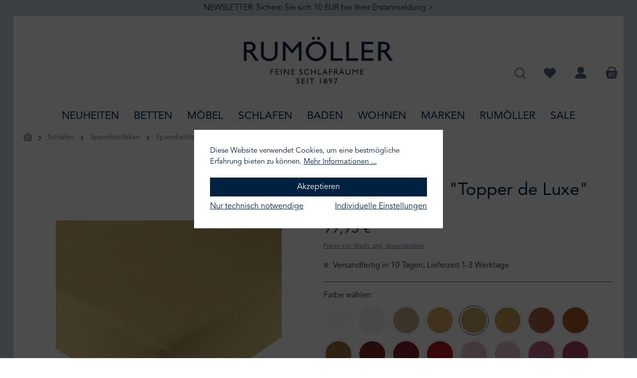

--- FILE ---
content_type: text/html; charset=UTF-8
request_url: https://www.rumoeller.de/rumoeller-basic-spannbetttuch-topper-de-luxe-000008946404
body_size: 43033
content:


<!DOCTYPE html>

<html lang="de-DE"
      itemscope="itemscope"
      itemtype="https://schema.org/WebPage">

    
                            
    <head>
        	
        		                            <meta charset="utf-8">
            
                            <meta name="viewport"
                      content="width=device-width, initial-scale=1, shrink-to-fit=no">
            
                                <meta name="author"
                      content="">
                <meta name="robots"
                      content="index,follow">
                <meta name="revisit-after"
                      content="15 days">
                <meta name="keywords"
                      content="">
                <meta name="description"
                      content="Topper-Spannbettlaken aus edlem Jersey - Spannbetttuch mit Elasthan &quot;de Luxe&quot; für flache und mittelhohe Topper - hochwertiges und formstabiles - Direkt online &amp; versandkostenfrei bestellen">
            
    <link rel="alternate"
          type="application/rss+xml"
          title="Blog Feed"
          href="/blog.rss" />

                        
                        <meta property="og:type" content="product"/>
        
                    <meta property="og:site_name" content="Rumöller"/>
        
                    <meta property="og:url" content="https://www.rumoeller.de/rumoeller-basic-spannbettlaken-topper-de-luxe-sw10177"/>
        
                                    <meta property="og:title" content="Rumöller Spannbettlaken &quot;Topper de Luxe&quot;"/>
                    
                                    <meta property="og:description" content="Topper-Spannbettlaken aus edlem Jersey - Spannbetttuch mit Elasthan &quot;de Luxe&quot; für flache und mittelhohe Topper - hochwertiges und formstabiles - Direkt online &amp; versandkostenfrei bestellen"/>
                    
                                    <meta property="og:image" content="https://www.rumoeller.de/media/d5/e3/5f/1709992218/Topper_Spannbetttuch__weizen.jpg?ts=1709992218"/>
                    
                                    <meta property="product:brand" content="Rumöller Basic"/>
                    
                                
            <meta property="product:price:amount"
                  content="99.95"/>
            <meta property="product:price:currency"
                  content="EUR"/>
        
                    <meta property="product:product_link" content="https://www.rumoeller.de/rumoeller-basic-spannbettlaken-topper-de-luxe-sw10177"/>
        
                    <meta name="twitter:card" content="product"/>
        
                    <meta name="twitter:site" content="Rumöller"/>
        
                                    <meta property="twitter:title" content="Rumöller Spannbettlaken &quot;Topper de Luxe&quot;"/>
                    
                                    <meta property="twitter:description" content="Topper-Spannbettlaken aus edlem Jersey - Spannbetttuch mit Elasthan &quot;de Luxe&quot; für flache und mittelhohe Topper - hochwertiges und formstabiles - Direkt online &amp; versandkostenfrei bestellen"/>
                    
                                    <meta property="twitter:image" content="https://www.rumoeller.de/media/d5/e3/5f/1709992218/Topper_Spannbetttuch__weizen.jpg?ts=1709992218"/>
                        

    

                                <meta itemprop="copyrightHolder"
                      content="Rumöller">
                <meta itemprop="copyrightYear"
                      content="">
                <meta itemprop="isFamilyFriendly"
                      content="false">
                <meta itemprop="image"
                      content="https://www.rumoeller.de/media/a1/d3/f9/1655273612/logo-rumoeller-v5.svg?ts=1655273612">
            
    
                                            <meta name="theme-color"
                      content="#ffffff">
                            
                                                

	




    
        
<link rel="preload" as="font" crossorigin="anonymous" href="https://www.rumoeller.de/bundles/tcinncustomizing/font/AvenirLTPro-Roman/font.woff2" />
<link rel="preload" as="font" crossorigin="anonymous" href="https://www.rumoeller.de/bundles/tcinncustomizing/font/AvenirLTPro-Book/font.woff2" />
<link rel="preload" as="font" crossorigin="anonymous" href="https://www.rumoeller.de/bundles/tcinncustomizing/font/FreightTextProBook-Regular/font.woff2" />


                
                    <script type="application/ld+json">
            [{"@context":"https:\/\/schema.org\/","@type":"Product","name":"RUM\u00d6LLER BASIC -  Spannbettlaken \"Topper de Luxe\" ","description":"Boxspringbetten und auch andere Bettensysteme sind h\u00e4ufig mit einem zus\u00e4tzlichen Topper ausgestattet. Das passende Spannbettuch \"Topper de Luxe\" von Rum\u00f6ller\u00a0ist in diesem Fall ein absolutes Mu\u00df. Dieses Spannbettlaken hat die richtigen Ma\u00dfe, um die geringe H\u00f6he Ihres Toppers von ca. 4 - 10 cm optimal zu umschlie\u00dfen. Durch die hohe Material- und Verarbeitungsqualit\u00e4t des Betttuches aus Jersey passt sich dieses an Topperauflagen unterschiedlicher H\u00f6he besonders gut an.\nDas hochwertige, besonders hautfreundliche Spannbetttuch \"Topper de Luxe\" aus 95 % Baumwolle verf\u00fcgt \u00fcber einen Elastananteil von 5 %. Dieses Spannbettlaken ist b\u00fcgelfrei und trocknergeeignet und bleibt lange formstabil.\u00a0\nWei\u00dfe Bettlaken sind seit Jahrhunderten bew\u00e4hrt und stehen f\u00fcr Reinheit und Hygiene. Wenn Ihnen dieses Spannbettuch gef\u00e4llt, Sie sich aber mehr Farbe w\u00fcnschen, dann nehmen Sie gern Kontakt zu uns auf unter der Telefonnummer +49 40 860913 oder senden Sie uns eine Mail an\u00a0shop@rumoeller.de. Wir lassen Ihnen gern f\u00fcr Ihren Topper ein Spannbettlaken in Ihrer Wunschfarbe arbeiten.\n\nH\u00f6he: F\u00fcr Topper von 4 - 10 cm geeignet\nMaterial: 95% Baumwolle und 5% Elastan.\nVerarbeitungsqualit\u00e4t: Jersey\u00a0\n\nPflegehinweise\n\nVor dem ersten Gebrauch waschen\nDunkle Farben separat waschen. Wir empfehlen Feinwaschmittel ohne optische Aufheller.\nDie optimale Waschtemperatur dieses Spannbettlakens ist 60\u00b0C\nIm W\u00e4schetrockner bei niedriger Temperatur trocknen.\nDieses Laken ist b\u00fcgelleicht, kommt jedoch durch das richtige Zusammenlegen auch ohne B\u00fcgeln aus\u00a0\n\n\n\n\n\n\n\n\n\n\n\n","sku":"000008946404","mpn":"000008946404","brand":{"@type":"Brand","name":"Rum\u00f6ller Basic"},"image":["https:\/\/www.rumoeller.de\/media\/d5\/e3\/5f\/1709992218\/Topper_Spannbetttuch__weizen.jpg?ts=1709992218"],"offers":[{"@type":"Offer","availability":"https:\/\/schema.org\/InStock","itemCondition":"https:\/\/schema.org\/NewCondition","priceCurrency":"EUR","priceValidUntil":"2026-01-26","seller":{"@type":"Organization","name":"Rum\u00f6ller Betten"},"url":"https:\/\/www.rumoeller.de\/rumoeller-basic-spannbettlaken-topper-de-luxe-000008946404","price":99.95}]},{"@context":"https:\/\/schema.org","@type":"BreadcrumbList","itemListElement":[{"@type":"ListItem","position":1,"name":"Schlafen","item":"https:\/\/www.rumoeller.de\/schlafen\/"},{"@type":"ListItem","position":2,"name":"Spannbettlaken","item":"https:\/\/www.rumoeller.de\/schlafen\/spannbettlaken\/"},{"@type":"ListItem","position":3,"name":"Spannbettlaken f\u00fcr Topper","item":"https:\/\/www.rumoeller.de\/schlafen\/spannbettlaken\/spannbettlaken-fuer-topper\/"}]},{"@context":"https:\/\/schema.org","@type":"Organization","logo":"https:\/\/www.rumoeller.de\/media\/ee\/ab\/7d\/1614865800\/rumoeller-betten-logo.jpg?ts=1699772088","url":"https:\/\/www.rumoeller.de"},{"@context":"https:\/\/schema.org","@type":"LocalBusiness","name":"Rum\u00f6ller","url":"https:\/\/www.rumoeller.de\/standorte\/","telephone":"040 860913","address":{"@type":"PostalAddress","streetAddress":"Elbchaussee 582","addressLocality":"Hamburg","postalCode":"22587","addressCountry":"DE"},"openingHoursSpecification":[{"@type":"OpeningHoursSpecification","dayOfWeek":["Tuesday","Wednesday","Thursday","Friday"],"opens":"10:00","closes":"18:30"},{"@type":"OpeningHoursSpecification","dayOfWeek":["Saturday"],"opens":"10:00","closes":"14:00"}],"priceRange":"\u20ac\u20ac\u20ac","image":"https:\/\/www.rumoeller.de"}]
        </script>
            


    
	
	
		
		<!-- Copyright (c) 2000-2020 etracker GmbH. All rights reserved. -->
		<!-- This material may not be reproduced, displayed, modified or distributed -->
		<!-- without the express prior written permission of the copyright holder. -->
		<!-- etracker tracklet 5.0 -->
		<script type="text/javascript" charset="UTF-8">
			            	var et_pagename = "Rumöller Spannbettlaken &quot;Topper de Luxe&quot;";
            
			_etr = {
                debugMode: false            }

			
					</script>

		<script id="_etLoader" type="text/javascript" charset="UTF-8"
				data-plugin-version="Shopware6_1.5.0"
				
				data-block-cookies="true"
				data-secure-code="1BEWME"
				src="//code.etracker.com/code/e.js" async>

		</script>

		<script>
            window.addEventListener('load', function () {
                window.$etracker = etCommerce;
            });
		</script>

		
	
			<script type="text/javascript" charset="UTF-8">
            let product = {
                id: '000008946404',
                name: 'RUMÖLLER BASIC -  Spannbettlaken &quot;Topper de Luxe&quot; ',
                category: ['   Rum&ouml;ller - Feine Schlafr&auml;ume','Schlafen','Spannbettlaken','Marken'],
                price: '99.95',
                currency: 'EUR'
            };
            window.addEventListener('load', function () {
                etCommerce.sendEvent('viewProduct', product);
            });
		</script>
	
    <script>
        function etrackerWishlistRemove(productId) {
            const hiddenInput = document.getElementById('etracker-wishlist-product-' + productId);
            if (hiddenInput && hiddenInput.value) {
                const productInfo = JSON.parse(hiddenInput.value) || false
                etCommerce.sendEvent('removeFromWatchlist', productInfo, 1);
            }
        }
    </script>


                                <link rel="shortcut icon"
                  href="https://www.rumoeller.de/media/4a/ff/23/1603183788/Favicon.png?ts=1606210064">
        
    
                                <link rel="apple-touch-icon"
                  href="https://www.rumoeller.de/media/29/44/cd/1718212563/rumoeller_favicon.png?ts=1718212563">
                    
        <link rel="canonical" href="https://www.rumoeller.de/rumoeller-basic-spannbettlaken-topper-de-luxe-sw10177" />
                    <title>Rumöller Spannbettlaken &quot;Topper de Luxe&quot;</title>
    
                    		                                                                <link rel="stylesheet"
                      href="https://www.rumoeller.de/theme/718016125291b59cbe40510a4ac4d485/css/all.css?1768479922">
                                    

	





        
        
    
            <!-- Custom css code -->
    <style>html body {background-image: none;}
.search-suggest-container {display: none;}</style>
    

    
    
    
            <script type="application/javascript">window.moorlAnimationZIndex = "9000";</script>
    
            <style>
            :root {
                --moorl-advanced-search-width: 600px;
            }
        </style>
    

    <script type="text/javascript">
                window.COOKIE_ACCEPT_RELOAD = 0;
            </script>


                                                                                                                                                                                                                                                                                                                                                                                                        
                    
    <script>
        window.features = {"V6_5_0_0":true,"v6.5.0.0":true,"V6_6_0_0":true,"v6.6.0.0":true,"V6_7_0_0":false,"v6.7.0.0":false,"ADDRESS_SELECTION_REWORK":false,"address.selection.rework":false,"DISABLE_VUE_COMPAT":false,"disable.vue.compat":false,"ACCESSIBILITY_TWEAKS":false,"accessibility.tweaks":false,"ADMIN_VITE":false,"admin.vite":false,"TELEMETRY_METRICS":false,"telemetry.metrics":false,"PERFORMANCE_TWEAKS":false,"performance.tweaks":false,"CACHE_REWORK":false,"cache.rework":false,"SSO":false,"sso":false,"RULE_BUILDER":true,"rule.builder":true,"FLOW_BUILDER":true,"flow.builder":true,"RETURNS_MANAGEMENT":true,"returns.management":true,"TEXT_GENERATOR":true,"text.generator":true,"CHECKOUT_SWEETENER":true,"checkout.sweetener":true,"IMAGE_CLASSIFICATION":true,"image.classification":true,"PROPERTY_EXTRACTOR":true,"property.extractor":true,"REVIEW_SUMMARY":true,"review.summary":true,"REVIEW_TRANSLATOR":true,"review.translator":true,"CONTENT_GENERATOR":true,"content.generator":true,"EXPORT_ASSISTANT":true,"export.assistant":true,"CAPTCHA":true,"captcha":true,"NATURAL_LANGUAGE_SEARCH":true,"natural.language.search":true,"IMAGE_UPLOAD_SEARCH":true,"image.upload.search":true,"SPATIAL_CMS_ELEMENT":true,"spatial.cms.element":true,"TEXT_TO_IMAGE_GENERATION":true,"text.to.image.generation":true,"SPATIAL_SCENE_EDITOR":false,"spatial.scene.editor":false};
    </script>
        
                                                  
            <script>
            window.dataLayer = window.dataLayer || [];
            function gtag() { dataLayer.push(arguments); }

            (() => {
                const analyticsStorageEnabled = document.cookie.split(';').some((item) => item.trim().includes('google-analytics-enabled=1'));
                const adsEnabled = document.cookie.split(';').some((item) => item.trim().includes('google-ads-enabled=1'));

                // Always set a default consent for consent mode v2
                gtag('consent', 'default', {
                    'ad_user_data': adsEnabled ? 'granted' : 'denied',
                    'ad_storage': adsEnabled ? 'granted' : 'denied',
                    'ad_personalization': adsEnabled ? 'granted' : 'denied',
                    'analytics_storage': analyticsStorageEnabled ? 'granted' : 'denied'
                });
            })();
        </script>
    

          <script>
      if (window.DooFinderScriptLoaded != true) {
        window.DooFinderScriptLoaded = true;

        let styleLink = document.createElement("link");
        styleLink.href = "https://www.rumoeller.de/bundles/doofinder/css/doofinder.css?1765528887";
        styleLink.rel = "stylesheet";
        document.head.appendChild(styleLink);

        let script = document.createElement("script");
        script.src = "https://eu1-config.doofinder.com/2.x/8c218562-fd79-4937-bb71-e04abb6d4a7f.js";
        script.async = true;
        document.head.appendChild(script);

        let addToCartScript = document.createElement("script");
        addToCartScript.innerHTML = `
            class DoofinderAddToCartError extends Error {
    constructor(reason, status = "") {
      const message = "Error adding an item to the cart. Reason: " + reason + ". Status code: " + status;
      super(message);
      this.name = "DoofinderAddToCartError";
    }
  }

  document.addEventListener('doofinder.cart.add', async function(event) {
    const product = event.detail;
    const statusPromise = product.statusPromise;
    let isGroupLeader = product.grouping_id && product.grouping_id === product.item_id && product.group_leader;
    if(product.modifiable || isGroupLeader){
      //It's a configurable product, redirect to the product page to let the user configure the product
      statusPromise.reject(new DoofinderAddToCartError("It's a configurable product", 200));
      location.href = product.link;
      return;
    }

    const csrfTokenInput = document.querySelector('.product-info input[name="_csrf_token"]');

    let formData = new FormData();
    let productId = product.shopware_id;

    if (null !== csrfTokenInput && '' !== csrfTokenInput.value) {
      formData.append('_csrf_token', csrfTokenInput.value);
    }

    formData.append('redirectTo', 'frontend.cart.offcanvas');
    formData.append('lineItems[id][id]', productId);
    formData.append('lineItems[id][type]', 'product');
    formData.append('lineItems[id][referencedId]', productId);
    formData.append('lineItems[id][quantity]', 1);
    formData.append('lineItems[id][stackable]', 1);
    formData.append('lineItems[id][removable]', 1);

    let addItemUrl = '/checkout/line-item/add';

    instances = window.PluginManager.getPluginInstances("OffCanvasCart")
    if (instances.length > 0 && instances.some(i => typeof i.openOffCanvas === 'function')) {
      instances.forEach(i => typeof i.openOffCanvas === 'function' && i.openOffCanvas(addItemUrl, formData, () => {
        statusPromise.resolve("The item has been successfully added to the cart.");
      }))
    } else {
      let accessKey = 'SWSCI9HED0W2JDMTNM1O8H7VEQ';

      let headers = {
        'Accept': 'application/json',
        'Content-Type': 'application/json',
        'sw-access-key': accessKey,
      };
      let contextResult = await fetch("/store-api/context",
        {
          method: "GET",
          headers: headers
        }
      ).catch(error =>
        statusPromise.reject(new DoofinderAddToCartError("Couldn't fetch context", 200))
      );
      let context = await contextResult.json();
      let token = context.token;

      headers = {
        'sw-access-key': accessKey,
        'sw-context-token': token
      };
      let cartResult = await fetch(addItemUrl,
        {
          method: "POST",
          headers: headers,
          body: formData
        }
      ).catch(error =>
        statusPromise.reject(new DoofinderAddToCartError("Couldn't add line item to cart", 200))
      );
      let cart = await cartResult.json();
      statusPromise.resolve("The item has been successfully added to the cart.");
    }
  });


        `;
        document.head.appendChild(addToCartScript);

        let currency = 'EUR';
        (function(w, k) {w[k] = window[k] || function () { (window[k].q = window[k].q || []).push(arguments) }})(window, "doofinderApp");
        if (currency !== '') {
          doofinderApp("config", "currency", currency);
        }
      }
    </script>
          
<img height="1" width="1" style="display:none" src="https://www.facebook.com/tr?id=328031102623980&ev=PageView&noscript=1"/>


    
                    

                        <script                     type="text/javascript">
                window.ga4CustomUrl = '';
            </script>
            
                                                                                        
    
                                                                                                <script                         type="text/javascript">
                    window.googleAnalyticsEnabled = false;
                    window.googleAdsEnabled = false;
                    window.ga4Enabled = false;
                    window.googleTagEnabled = false;

                    window.metaAdsEnabled = false;
                    window.microsoftAdsEnabled = false;
                    window.pinterestAdsEnabled = false;
                    window.tiktokAdsEnabled = false;


                                        window.ga4CookieConfig = 'standardCookies';
                    

                                        window.generateLeadValue = '1';
                                        window.ga4Currency = 'EUR';

                </script>
                                                            <script                             type="text/javascript">
                        window.ga4TagId = 'GTM-WCSNMX6';
                        window.dataLayer = window.dataLayer || [];
                        window.googleTagEnabled = true;
                        window.ga4Enabled = true;
                        window.ga4controllerName = 'product';
                        window.ga4controllerAction = 'index';
                        window.ga4activeNavigationId = '4988376321a044ee914f78321e091e67';
                        window.ga4activeNavigationName = 'Spannbettlaken für Topper';
                        window.ga4affiliation = 'Rumöller';
                        window.ga4salesChannelName = 'Rumöller';
                        window.ga4salesChannelId = '97eb045c839f4568aafcff6395ebae67';
                        if (localStorage.getItem("ga4UserId")) window.ga4UserId = localStorage.getItem("ga4UserId");
                        if (localStorage.getItem("ga4CustomerLifetimeValue")) window.ga4CustomerLifetimeValue = localStorage.getItem("ga4CustomerLifetimeValue");
                        if (localStorage.getItem("ga4CustomerOrderCount")) window.ga4CustomerOrderCount = localStorage.getItem("ga4CustomerOrderCount");

                                                window.ga4upCoupon = false;
                                                                        window.ga4gpCoupon = false;
                                                                        window.customTagManager = false;
                                                                        window.ga4AdvancedConsentMode = false;
                                                                        window.ga4ActiveConsentMode = true;
                                                                        window.metaAdsEnabled = true;
                        
                                                window.microsoftAdsEnabled = true;

                        
                                                window.pinterestAdsEnabled = true;
                        
                                                window.tiktokAdsEnabled = true;
                                            </script>
                                                                                            <script                             type="text/javascript">
                        window.googleAnalyticsEnabled = true;
                    </script>
                                    
                                    <script                         type="text/javascript">
                    window.googleAdsEnabled = true;
                                        window.conversionConfiguration = 'brutto';
                                    </script>

                    
        
            <script                     type="text/javascript">
                            window.ga4Guest = false;
                        </script>

                            <script                         type="text/javascript">
                    window.ga4UserLoggedIn = false;
                    if (localStorage.getItem("loginSent")) localStorage.removeItem("loginSent");
                    if (localStorage.getItem("signUpSent")) localStorage.removeItem("signUpSent");
                </script>
            
            
                        
                
                        <script                     type="text/javascript">
                window.ga4Product = {};
            </script>
                
                                    
                                
                                                    
                                                                        
                
                                                                                                                                            
                                                    
                                                    
                                    <script                             type="text/javascript">
                        window.ga4Product['4988376321a044ee914f78321e091e67'] = {
                            item_id: '000008946404',
                            item_name: 'RUMÖLLER BASIC -  Spannbettlaken &quot;Topper de Luxe&quot; ',
                            item_variant: 'Farbe weizen - Größe Bettlaken und Spannbetttücher 180-200 x 200-220 ',
                            item_brand: 'Rumöller Basic',
                            currency: 'EUR',
                            price: '99.95',
                            extra: {
                                minPurchase: '1',
                                shopware_id: '4988376321a044ee914f78321e091e67',
                                realPrice: '99.95',
                                item_startPrice: '99.95',
                                item_hasGraduatedPrice: '',
                                taxRate: '19',
                                cheapest: '99.95',
                                parentId: 'f38c1f444c544aa29efa2c6d308b5759'
                            }
                        };
                                                    window.ga4Product['4988376321a044ee914f78321e091e67']['item_list_id'] = 'product';
                            window.ga4Product['4988376321a044ee914f78321e091e67']['item_list_name'] = 'product';
                                                                                                                                                                            window.ga4Product['4988376321a044ee914f78321e091e67']['item_category'] = '   Rumöller - Feine Schlafräume';
                                                                                                                                                                window.ga4Product['4988376321a044ee914f78321e091e67']['item_category2'] = 'Schlafen';
                                                                                                                                                                window.ga4Product['4988376321a044ee914f78321e091e67']['item_category3'] = 'Spannbettlaken';
                                                                                                                                                                window.ga4Product['4988376321a044ee914f78321e091e67']['item_category4'] = 'Spannbettlaken für Topper';
                                                                                                                                        </script>
                                        
    
            
                    
    

                                
            

                <script
        type="module"
        src="https://cdn.jsdelivr.net/npm/friendly-challenge@0.9.12/widget.module.min.js"
        defer
    ></script>
    <script nomodule src="https://cdn.jsdelivr.net/npm/friendly-challenge@0.9.12/widget.min.js" defer></script>

    <script>
        window.friendlyCaptchaActive = true;
    </script>
    
                
                                    <script>
                    window.useDefaultCookieConsent = true;
                </script>
                    
                                        <script>
                window.activeNavigationId = '01935b1b3bca7cf698ae9049ca009a62';
                window.router = {
                    'frontend.cart.offcanvas': '/checkout/offcanvas',
                    'frontend.cookie.offcanvas': '/cookie/offcanvas',
                    'frontend.checkout.finish.page': '/checkout/finish',
                    'frontend.checkout.info': '/widgets/checkout/info',
                    'frontend.menu.offcanvas': '/widgets/menu/offcanvas',
                    'frontend.cms.page': '/widgets/cms',
                    'frontend.cms.navigation.page': '/widgets/cms/navigation',
                    'frontend.account.addressbook': '/widgets/account/address-book',
                    'frontend.country.country-data': '/country/country-state-data',
                    'frontend.app-system.generate-token': '/app-system/Placeholder/generate-token',
                    };
                window.salesChannelId = '97eb045c839f4568aafcff6395ebae67';
            </script>
        

    
    

    <script>
        window.router['frontend.product.review.translate'] = '/translate-review';
    </script>

                                <script>
                
                window.breakpoints = {"xs":0,"sm":576,"md":768,"lg":992,"xl":1200,"xxl":1400};
            </script>
        
                                    <script>
                    window.customerLoggedInState = 0;

                    window.wishlistEnabled = 1;
                </script>
                    
                			<script src="https://www.rumoeller.de/theme/948d6a22e63a43a2bada732508fbca36/assets/js/jquery-3.5.1.slim.min.js?1768479922"></script>
	
		        

                            <script>
                window.themeAssetsPublicPath = 'https://www.rumoeller.de/theme/948d6a22e63a43a2bada732508fbca36/assets/';
            </script>
        
                        
    <script>
        window.validationMessages = {"required":"Die Eingabe darf nicht leer sein.","email":"Ung\u00fcltige E-Mail-Adresse. Die E-Mail ben\u00f6tigt das Format \"nutzer@beispiel.de\".","confirmation":"Ihre Eingaben sind nicht identisch.","minLength":"Die Eingabe ist zu kurz."};
    </script>
        
                                                        <script>
                        window.themeJsPublicPath = 'https://www.rumoeller.de/theme/718016125291b59cbe40510a4ac4d485/js/';
                    </script>
                                            <script type="text/javascript" src="https://www.rumoeller.de/theme/718016125291b59cbe40510a4ac4d485/js/storefront/storefront.js?1768479922" defer></script>
                                            <script type="text/javascript" src="https://www.rumoeller.de/theme/718016125291b59cbe40510a4ac4d485/js/netzp6-address-validator/netzp6-address-validator.js?1768479922" defer></script>
                                            <script type="text/javascript" src="https://www.rumoeller.de/theme/718016125291b59cbe40510a4ac4d485/js/netzp-blog6/netzp-blog6.js?1768479922" defer></script>
                                            <script type="text/javascript" src="https://www.rumoeller.de/theme/718016125291b59cbe40510a4ac4d485/js/netzp-power-pack6/netzp-power-pack6.js?1768479922" defer></script>
                                            <script type="text/javascript" src="https://www.rumoeller.de/theme/718016125291b59cbe40510a4ac4d485/js/moorl-foundation/moorl-foundation.js?1768479922" defer></script>
                                            <script type="text/javascript" src="https://www.rumoeller.de/theme/718016125291b59cbe40510a4ac4d485/js/moorl-form-builder/moorl-form-builder.js?1768479922" defer></script>
                                            <script type="text/javascript" src="https://www.rumoeller.de/theme/718016125291b59cbe40510a4ac4d485/js/biloba-article-quantity-selector/biloba-article-quantity-selector.js?1768479922" defer></script>
                                            <script type="text/javascript" src="https://www.rumoeller.de/theme/718016125291b59cbe40510a4ac4d485/js/jkweb-shopware-cookie-accept-plugin/jkweb-shopware-cookie-accept-plugin.js?1768479922" defer></script>
                                            <script type="text/javascript" src="https://www.rumoeller.de/theme/718016125291b59cbe40510a4ac4d485/js/acris-filter-c-s/acris-filter-c-s.js?1768479922" defer></script>
                                            <script type="text/javascript" src="https://www.rumoeller.de/theme/718016125291b59cbe40510a4ac4d485/js/payone-payment/payone-payment.js?1768479922" defer></script>
                                            <script type="text/javascript" src="https://www.rumoeller.de/theme/718016125291b59cbe40510a4ac4d485/js/d-i-sco-g-a4/d-i-sco-g-a4.js?1768479922" defer></script>
                                            <script type="text/javascript" src="https://www.rumoeller.de/theme/718016125291b59cbe40510a4ac4d485/js/solid-instagram-elements/solid-instagram-elements.js?1768479922" defer></script>
                                            <script type="text/javascript" src="https://www.rumoeller.de/theme/718016125291b59cbe40510a4ac4d485/js/subscription/subscription.js?1768479922" defer></script>
                                            <script type="text/javascript" src="https://www.rumoeller.de/theme/718016125291b59cbe40510a4ac4d485/js/checkout-sweetener/checkout-sweetener.js?1768479922" defer></script>
                                            <script type="text/javascript" src="https://www.rumoeller.de/theme/718016125291b59cbe40510a4ac4d485/js/text-translator/text-translator.js?1768479922" defer></script>
                                            <script type="text/javascript" src="https://www.rumoeller.de/theme/718016125291b59cbe40510a4ac4d485/js/employee-management/employee-management.js?1768479922" defer></script>
                                            <script type="text/javascript" src="https://www.rumoeller.de/theme/718016125291b59cbe40510a4ac4d485/js/quick-order/quick-order.js?1768479922" defer></script>
                                            <script type="text/javascript" src="https://www.rumoeller.de/theme/718016125291b59cbe40510a4ac4d485/js/advanced-search/advanced-search.js?1768479922" defer></script>
                                            <script type="text/javascript" src="https://www.rumoeller.de/theme/718016125291b59cbe40510a4ac4d485/js/captcha/captcha.js?1768479922" defer></script>
                                            <script type="text/javascript" src="https://www.rumoeller.de/theme/718016125291b59cbe40510a4ac4d485/js/quote-management/quote-management.js?1768479922" defer></script>
                                            <script type="text/javascript" src="https://www.rumoeller.de/theme/718016125291b59cbe40510a4ac4d485/js/a-i-search/a-i-search.js?1768479922" defer></script>
                                            <script type="text/javascript" src="https://www.rumoeller.de/theme/718016125291b59cbe40510a4ac4d485/js/spatial-cms-element/spatial-cms-element.js?1768479922" defer></script>
                                            <script type="text/javascript" src="https://www.rumoeller.de/theme/718016125291b59cbe40510a4ac4d485/js/order-approval/order-approval.js?1768479922" defer></script>
                                            <script type="text/javascript" src="https://www.rumoeller.de/theme/718016125291b59cbe40510a4ac4d485/js/shopping-list/shopping-list.js?1768479922" defer></script>
                                            <script type="text/javascript" src="https://www.rumoeller.de/theme/718016125291b59cbe40510a4ac4d485/js/raw-color-preview6/raw-color-preview6.js?1768479922" defer></script>
                                            <script type="text/javascript" src="https://www.rumoeller.de/theme/718016125291b59cbe40510a4ac4d485/js/cogi-etracker/cogi-etracker.js?1768479922" defer></script>
                                            <script type="text/javascript" src="https://www.rumoeller.de/theme/718016125291b59cbe40510a4ac4d485/js/crsw-clever-reach-official/crsw-clever-reach-official.js?1768479922" defer></script>
                                            <script type="text/javascript" src="https://www.rumoeller.de/theme/718016125291b59cbe40510a4ac4d485/js/neno-marketing-essentials/neno-marketing-essentials.js?1768479922" defer></script>
                                            <script type="text/javascript" src="https://www.rumoeller.de/theme/718016125291b59cbe40510a4ac4d485/js/rune-laenen-two-factor-auth/rune-laenen-two-factor-auth.js?1768479922" defer></script>
                                            <script type="text/javascript" src="https://www.rumoeller.de/theme/718016125291b59cbe40510a4ac4d485/js/prems-step-conversion-checkout/prems-step-conversion-checkout.js?1768479922" defer></script>
                                            <script type="text/javascript" src="https://www.rumoeller.de/theme/718016125291b59cbe40510a4ac4d485/js/doo-finder/doo-finder.js?1768479922" defer></script>
                                            <script type="text/javascript" src="https://www.rumoeller.de/theme/718016125291b59cbe40510a4ac4d485/js/tcinn-theme-ware-living/tcinn-theme-ware-living.js?1768479922" defer></script>
                                                            </head>

                
    
        
                
                        
    
    
    
            
                    
        
                            
            
                                <body class="is-ctl-product is-act-index themeware twt-living twt-header-type-4 twt-full-width-boxed twt-is-cms-product-detail twt-cms-styling">

            
                
    
    
            <div id="page-top" class="skip-to-content bg-primary-subtle text-primary-emphasis overflow-hidden" tabindex="-1">
            <div class="container skip-to-content-container d-flex justify-content-center visually-hidden-focusable">
                                                                                        <a href="#content-main" class="skip-to-content-link d-inline-flex text-decoration-underline m-1 p-2 fw-bold gap-2">
                                Zum Hauptinhalt springen
                            </a>
                                            
                                                                        <a href="#header-main-search-input" class="skip-to-content-link d-inline-flex text-decoration-underline m-1 p-2 fw-bold gap-2 d-none d-sm-block">
                                Zur Suche springen
                            </a>
                                            
                                                                        <a href="#main-navigation-menu" class="skip-to-content-link d-inline-flex text-decoration-underline m-1 p-2 fw-bold gap-2 d-none d-lg-block">
                                Zur Hauptnavigation springen
                            </a>
                                                                        </div>
        </div>
        
        	
    
						                        
                <noscript class="noscript-main">
                
    <div role="alert"
         aria-live="polite"
                  class="alert alert-info alert-has-icon">
                                                                        
                                                                                                                                                                        
        
        
        
                                    
        <span class="icon icon-info" aria-hidden="true">
                                        <svg xmlns="http://www.w3.org/2000/svg" xmlns:xlink="http://www.w3.org/1999/xlink" width="24" height="24" viewBox="0 0 24 24"><defs><path d="M12 7c.5523 0 1 .4477 1 1s-.4477 1-1 1-1-.4477-1-1 .4477-1 1-1zm1 9c0 .5523-.4477 1-1 1s-1-.4477-1-1v-5c0-.5523.4477-1 1-1s1 .4477 1 1v5zm11-4c0 6.6274-5.3726 12-12 12S0 18.6274 0 12 5.3726 0 12 0s12 5.3726 12 12zM12 2C6.4772 2 2 6.4772 2 12s4.4772 10 10 10 10-4.4772 10-10S17.5228 2 12 2z" id="icons-default-info" /></defs><use xlink:href="#icons-default-info" fill="#758CA3" fill-rule="evenodd" /></svg>
                    </span>

    
    
                                                        
                                    
                    <div class="alert-content-container">
                                                    
                                                        <div class="alert-content">                                                    Um unseren Shop in vollem Umfang nutzen zu können, empfehlen wir Ihnen Javascript in Ihrem Browser zu aktivieren.
                                                                </div>                
                                                                </div>
            </div>
            </noscript>
        

                                        		
		
		                
    
                <header class="header-main">
                                                                <div class="container">
                                										            
    <div class="top-bar d-none d-lg-block">
        	        
														<nav class="top-bar-nav"
					 aria-label="Shop-Einstellungen">
											                        
                
                        

	

											                        
                
                        

	

										



                            







                
                
    				</nav>

			
			    </div>
    

	

	
    										        <div class="row align-items-center header-row">
                <div class="col-12 col-lg-auto header-logo-col">

	    <a class="raeumungsverkauf fixed-top p-1" href="https://www.rumoeller.de/rumoeller/newsletteranmeldung/"
	         style="color: #fffff;
			         background-color: #c9d7e4">
		    NEWSLETTER: Sichern Sie sich 10 EUR bei Ihrer Erstanmeldung &gt;
	    </a>
	    
            <div class="header-logo-main text-center">
                      <a class="header-logo-main-link"
               href="/"
               title="Rumöller  - Feine Schlafräume">
                    
    
							
				<picture>
			            									<source srcset="https://www.rumoeller.de/media/a1/d3/f9/1655273612/logo-rumoeller-v5.svg?ts=1655273612"
							media="(min-width: px) and (max-width: -1px)">
							
    
			            									<source srcset="https://www.rumoeller.de/media/a1/d3/f9/1655273612/logo-rumoeller-v5.svg?ts=1655273612"
							media="(max-width: -1px)">
							
    
			            									<img src="https://www.rumoeller.de/media/a1/d3/f9/1655273612/logo-rumoeller-v5.svg?ts=1655273612"
						 alt="Rumöller  - Feine Schlafräume"
						 class="img-fluid header-logo-main-img" width="300" height="95" />
							
    		</picture>
	
					
		
            </a>
        

          <script>
      if (window.DooFinderScriptLoaded != true) {
        window.DooFinderScriptLoaded = true;

        let styleLink = document.createElement("link");
        styleLink.href = "https://www.rumoeller.de/bundles/doofinder/css/doofinder.css?1765528887";
        styleLink.rel = "stylesheet";
        document.head.appendChild(styleLink);

        let script = document.createElement("script");
        script.src = "https://eu1-config.doofinder.com/2.x/8c218562-fd79-4937-bb71-e04abb6d4a7f.js";
        script.async = true;
        document.head.appendChild(script);

        let addToCartScript = document.createElement("script");
        addToCartScript.innerHTML = `
            class DoofinderAddToCartError extends Error {
    constructor(reason, status = "") {
      const message = "Error adding an item to the cart. Reason: " + reason + ". Status code: " + status;
      super(message);
      this.name = "DoofinderAddToCartError";
    }
  }

  document.addEventListener('doofinder.cart.add', async function(event) {
    const product = event.detail;
    const statusPromise = product.statusPromise;
    let isGroupLeader = product.grouping_id && product.grouping_id === product.item_id && product.group_leader;
    if(product.modifiable || isGroupLeader){
      //It's a configurable product, redirect to the product page to let the user configure the product
      statusPromise.reject(new DoofinderAddToCartError("It's a configurable product", 200));
      location.href = product.link;
      return;
    }

    const csrfTokenInput = document.querySelector('.product-info input[name="_csrf_token"]');

    let formData = new FormData();
    let productId = product.shopware_id;

    if (null !== csrfTokenInput && '' !== csrfTokenInput.value) {
      formData.append('_csrf_token', csrfTokenInput.value);
    }

    formData.append('redirectTo', 'frontend.cart.offcanvas');
    formData.append('lineItems[id][id]', productId);
    formData.append('lineItems[id][type]', 'product');
    formData.append('lineItems[id][referencedId]', productId);
    formData.append('lineItems[id][quantity]', 1);
    formData.append('lineItems[id][stackable]', 1);
    formData.append('lineItems[id][removable]', 1);

    let addItemUrl = '/checkout/line-item/add';

    instances = window.PluginManager.getPluginInstances("OffCanvasCart")
    if (instances.length > 0 && instances.some(i => typeof i.openOffCanvas === 'function')) {
      instances.forEach(i => typeof i.openOffCanvas === 'function' && i.openOffCanvas(addItemUrl, formData, () => {
        statusPromise.resolve("The item has been successfully added to the cart.");
      }))
    } else {
      let accessKey = 'SWSCI9HED0W2JDMTNM1O8H7VEQ';

      let headers = {
        'Accept': 'application/json',
        'Content-Type': 'application/json',
        'sw-access-key': accessKey,
      };
      let contextResult = await fetch("/store-api/context",
        {
          method: "GET",
          headers: headers
        }
      ).catch(error =>
        statusPromise.reject(new DoofinderAddToCartError("Couldn't fetch context", 200))
      );
      let context = await contextResult.json();
      let token = context.token;

      headers = {
        'sw-access-key': accessKey,
        'sw-context-token': token
      };
      let cartResult = await fetch(addItemUrl,
        {
          method: "POST",
          headers: headers,
          body: formData
        }
      ).catch(error =>
        statusPromise.reject(new DoofinderAddToCartError("Couldn't add line item to cart", 200))
      );
      let cart = await cartResult.json();
      statusPromise.resolve("The item has been successfully added to the cart.");
    }
  });


        `;
        document.head.appendChild(addToCartScript);

        let currency = 'EUR';
        (function(w, k) {w[k] = window[k] || function () { (window[k].q = window[k].q || []).push(arguments) }})(window, "doofinderApp");
        if (currency !== '') {
          doofinderApp("config", "currency", currency);
        }
      }
    </script>
      </div>
    </div>

            			
	
                            <div class="col-12 order-1 col-sm-auto order-sm-2 header-actions-col">
                    <div class="row g-0">
                        
		
	
						
			
											
			
			
			<div class="d-block d-lg-none col">
		<div class="menu-button">

							<button
                    class="btn nav-main-toggle-btn header-actions-btn"
					type="button"
					data-off-canvas-menu="true"
					aria-label="Menü"
					title="Navigation"
				>
																														                                                                                                                    
        
        
        
                        










    <span class="icon icon-themeware icon-stack icon-solid"><?xml version="1.0" encoding="utf-8"?><svg xmlns="http://www.w3.org/2000/svg" viewBox="0 0 24 24"><path d="M2,5.38H22a.88.88,0,0,0,0-1.75H2A.88.88,0,0,0,2,5.38Z"/><path d="M22,11H2a.88.88,0,0,0,0,1.75H22A.88.88,0,0,0,22,11Z"/><path d="M22,18.63H2a.88.88,0,0,0,0,1.75H22a.88.88,0,0,0,0-1.75Z"/></svg></span>








    
    
    											
														</button>
			
		</div>
	</div>

                        		
		
		
		
	<div class="col-auto twt-search-col">
		  <div class="search-toggle">
				<button class="btn header-actions-btn search-toggle-btn js-search-toggle-btn collapsed"
						type="button"
						data-bs-toggle="collapse"
						data-bs-target="#searchCollapse"
						aria-expanded="false"
						aria-controls="searchCollapse"
						aria-label="Suchen"
				>
										<span class="header-search-toggle-icon">
                    														                                                                                                                    
        
        
        
                        










    <span class="icon icon-themeware icon-search icon-solid"><?xml version="1.0" encoding="utf-8"?><svg xmlns="http://www.w3.org/2000/svg" viewBox="0 0 24 24"><path d="M22.6,21.52l-6.39-6.39A8.58,8.58,0,1,0,15,16.33l6.42,6.42A.88.88,0,0,0,22,23a.85.85,0,0,0,.61-.25A.87.87,0,0,0,22.6,21.52Z"/></svg></span>








    
    
    						
													                                                                                                                    
        
        
        
                        










    <span class="icon icon-themeware icon-x icon-solid"><?xml version="1.0" encoding="utf-8"?><svg xmlns="http://www.w3.org/2000/svg" viewBox="0 0 24 24"><path d="M13.2,12l9.05-9.06a.84.84,0,1,0-1.19-1.19L12,10.8l-9.06-9A.84.84,0,0,0,1.75,2.94L10.8,12l-9,9.06a.84.84,0,0,0,0,1.19.83.83,0,0,0,1.19,0l9.06-9,9.06,9.05a.83.83,0,0,0,1.19,0,.84.84,0,0,0,0-1.19Z"/></svg></span>








    
    
    											</span>

														</button>
		  </div>
	 </div>

                                                    												                                <div class="col-auto">
                                    <div class="header-wishlist">
                                        <a class="btn header-wishlist-btn header-actions-btn"
                                           href="/wishlist"
                                           title="Merkzettel"
                                           aria-label="Merkzettel">
                                            			
							<span class="header-wishlist-icon">
									                                                                                                                    
        
        
        
                        










    <span class="icon icon-themeware icon-heart icon-solid"><?xml version="1.0" encoding="utf-8"?><svg xmlns="http://www.w3.org/2000/svg" viewBox="0 0 24 24"><path d="M21.55,4.45l-.06-.08a5.82,5.82,0,0,0-5.26-2,5.15,5.15,0,0,0-2.29,1L12,4.87,9.89,3.24a4.31,4.31,0,0,0-1.07-.61c-1-.4-3.67-1-6.31,1.74l-.06.08a6.57,6.57,0,0,0-1.08,6.3,6,6,0,0,0,1.52,2.4l8.41,8.29a.83.83,0,0,0,.22.14.61.61,0,0,0,.1.07.94.94,0,0,0,.76,0,.61.61,0,0,0,.1-.07.83.83,0,0,0,.22-.14l8.41-8.29a6,6,0,0,0,1.52-2.4A6.57,6.57,0,0,0,21.55,4.45Z"/></svg></span>








    
    
    							</span>
		
							<span class="header-wishlist-name">
				Wunschzettel
			</span>
		
		
		
		<span class="badge bg-primary header-wishlist-badge"
			  id="wishlist-basket"
			  data-wishlist-storage="true"
			  data-wishlist-storage-options="{&quot;listPath&quot;:&quot;\/wishlist\/list&quot;,&quot;mergePath&quot;:&quot;\/wishlist\/merge&quot;,&quot;pageletPath&quot;:&quot;\/wishlist\/merge\/pagelet&quot;}"
			  data-wishlist-widget="true"
			  data-wishlist-widget-options="{&quot;showCounter&quot;:true}"
		></span>

	                                        </a>
                                    </div>
                                </div>
                            

	

	                        
                        												                            <div class="col-auto">
                                <div class="account-menu">
                                        <div class="dropdown">
        							<button class="btn account-menu-btn header-actions-btn"
				type="button"
				id="accountWidget"
				data-account-menu="true"
				data-bs-toggle="dropdown"
				aria-haspopup="true"
				aria-expanded="false"
				aria-label="Mein Konto"
				title="Mein Konto"
		>
						<span class="header-account-icon">
													                                                                                                                    
        
        
        
                        










    <span class="icon icon-themeware icon-avatar icon-solid"><?xml version="1.0" encoding="utf-8"?><svg xmlns="http://www.w3.org/2000/svg" viewBox="0 0 24 24"><path d="M11.84,13.51A6.26,6.26,0,1,0,5.58,7.26,6.26,6.26,0,0,0,11.84,13.51Z"/><path d="M22.57,20.87A9.75,9.75,0,0,0,21,16.78a6.46,6.46,0,0,0-5.24-2.61H8.29A6.5,6.5,0,0,0,3,16.78a9.75,9.75,0,0,0-1.56,4.09,1.87,1.87,0,0,0,.42,1.49A1.83,1.83,0,0,0,3.24,23H20.76a1.83,1.83,0,0,0,1.39-.64A1.87,1.87,0,0,0,22.57,20.87Z"/></svg></span>








    
    
    							</span>

						
								</button>

	
                    <div class="dropdown-menu dropdown-menu-end account-menu-dropdown js-account-menu-dropdown"
                 aria-labelledby="accountWidget">
                

        
            <div class="offcanvas-header">
                            <button class="btn btn-light offcanvas-close js-offcanvas-close">
                                                                                                                                                                
        
        
        
                                    
        <span class="icon icon-x icon-sm">
                                        <svg xmlns="http://www.w3.org/2000/svg" xmlns:xlink="http://www.w3.org/1999/xlink" width="24" height="24" viewBox="0 0 24 24"><defs><path d="m10.5858 12-7.293-7.2929c-.3904-.3905-.3904-1.0237 0-1.4142.3906-.3905 1.0238-.3905 1.4143 0L12 10.5858l7.2929-7.293c.3905-.3904 1.0237-.3904 1.4142 0 .3905.3906.3905 1.0238 0 1.4143L13.4142 12l7.293 7.2929c.3904.3905.3904 1.0237 0 1.4142-.3906.3905-1.0238.3905-1.4143 0L12 13.4142l-7.2929 7.293c-.3905.3904-1.0237.3904-1.4142 0-.3905-.3906-.3905-1.0238 0-1.4143L10.5858 12z" id="icons-default-x" /></defs><use xlink:href="#icons-default-x" fill="#758CA3" fill-rule="evenodd" /></svg>
                    </span>

    
    
                        
                                            Menü schließen
                                    </button>
                    </div>
    
            <div class="offcanvas-body">
                <div class="account-menu">
                                                <div class="dropdown-header account-menu-header">
                    Ihr Konto
                </div>
                    
    
                                    <div class="account-menu-login">
                                            <a href="/account/login"
                           title="Anmelden"
                           class="btn btn-primary account-menu-login-button">
                            Anmelden
                        </a>
                    
                                            <div class="account-menu-register">
                            oder
                            <a href="/account/login"
                               title="Registrieren">
                                registrieren
                            </a>
                        </div>
                                    </div>
                    
                    <div class="account-menu-links">
                    <div class="header-account-menu">
        <div class="card account-menu-inner">
                                                    
    
                                                <nav class="list-group list-group-flush account-aside-list-group">
                                                                                                                <a href="/account"
                                   title="Übersicht"
                                   class="list-group-item list-group-item-action account-aside-item"
                                   >
                                    Übersicht
                                </a>
                            
                                                                <a href="/account/profile"
                                   title="Persönliches Profil"
                                   class="list-group-item list-group-item-action account-aside-item"
                                   >
                                    Persönliches Profil
                                </a>
                            

                
                
                                                            <a href="/account/address"
                                   title="Adressen"
                                   class="list-group-item list-group-item-action account-aside-item"
                                   >
                                    Adressen
                                </a>
                            
                                                                                                                        <a href="/account/payment"
                                   title="Zahlungsarten"
                                   class="list-group-item list-group-item-action account-aside-item"
                                   >
                                    Zahlungsarten
                                </a>
                                                            
                                                            <a href="/account/order"
                                   title="Bestellungen"
                                   class="list-group-item list-group-item-action account-aside-item"
                                   >
                                    Bestellungen
                                </a>
                                                    

                        
            <a href="/account/card/overview" title="Kreditkarten" class="                list-group-item
                list-group-item-action
                account-aside-item

                            ">
                Kreditkarten
            </a>
            

        

                

                

            

    
                        </nav>
                            
                                                </div>
    </div>
            </div>
            </div>
        </div>
                </div>
            </div>
                                </div>
                            </div>
                        

	

	
                        												                            <div class="col-auto">
                                <div
                                    class="header-cart"
                                    data-off-canvas-cart="true"
                                >
                                    <a class="btn header-cart-btn header-actions-btn"
                                       href="/checkout/cart"
                                       data-cart-widget="true"
                                       title="Warenkorb"
                                       aria-label="Warenkorb">
                                        	 		<span class="header-cart-icon">
			                                                                                                                    
        
        
        
                                    
        <span class="icon icon-bag">
                                        <svg xmlns="http://www.w3.org/2000/svg" xmlns:xlink="http://www.w3.org/1999/xlink" width="24" height="24" viewBox="0 0 24 24"><defs><path d="M5.892 3c.5523 0 1 .4477 1 1s-.4477 1-1 1H3.7895a1 1 0 0 0-.9986.9475l-.7895 15c-.029.5515.3946 1.0221.9987 1.0525h17.8102c.5523 0 1-.4477.9986-1.0525l-.7895-15A1 1 0 0 0 20.0208 5H17.892c-.5523 0-1-.4477-1-1s.4477-1 1-1h2.1288c1.5956 0 2.912 1.249 2.9959 2.8423l.7894 15c.0035.0788.0035.0788.0042.1577 0 1.6569-1.3432 3-3 3H3c-.079-.0007-.079-.0007-.1577-.0041-1.6546-.0871-2.9253-1.499-2.8382-3.1536l.7895-15C.8775 4.249 2.1939 3 3.7895 3H5.892zm4 2c0 .5523-.4477 1-1 1s-1-.4477-1-1V3c0-1.6569 1.3432-3 3-3h2c1.6569 0 3 1.3431 3 3v2c0 .5523-.4477 1-1 1s-1-.4477-1-1V3c0-.5523-.4477-1-1-1h-2c-.5523 0-1 .4477-1 1v2z" id="icons-default-bag" /></defs><use xlink:href="#icons-default-bag" fill="#758CA3" fill-rule="evenodd" /></svg>
                    </span>

    
    
    		</span>

		
				<span class="header-cart-total">
			0,00 € 
		</span>
	                                    </a>
                                </div>
                            </div>
                        

	

	                    </div>
                </div>
                    </div>
    

	

	                        </div>
                                    </header>
            

		

                        
		
										<div class="nav-main">
									<div class="container">

																											<div id="sticky-logo" class="d-none">
									<a href="/"
									   class="sticky-logo-main-link"
									   title="Rumöller  - Feine Schlafräume"
                                       									>
										<picture>

																																		<img src="https://www.rumoeller.de/media/a7/e0/2a/1603183779/Logo_Gaense_80x62.png?ts=1606210080" alt="Rumöller  - Feine Schlafräume">
											
																																													
										</picture>
									</a>
								</div>
													
												
																			<span id="js-sticky-cart-position" class="d-none"></span>
						
																	</div>

										                                                    
						    <div class="main-navigation"
         id="mainNavigation"
         data-flyout-menu="true">
                    <div class="container">
                                    <nav class="nav main-navigation-menu"
                        id="main-navigation-menu"
                        aria-label="Hauptnavigation"
                        itemscope="itemscope"
                        itemtype="https://schema.org/SiteNavigationElement">
                        
                        							
		
	
                                                    
                                                                                            
                                			<a class="nav-link main-navigation-link"
	   href="https://www.rumoeller.de/neuheiten/"
           data-debug=""
		   href="https://www.rumoeller.de/neuheiten/"
		   itemprop="url"
		   		   		   title="Neuheiten">
			<div class="main-navigation-link-text">
				<span itemprop="name">Neuheiten</span>
			</div>
		</a>
	                                                                                            
                                			<a class="nav-link main-navigation-link"
	   href="https://www.rumoeller.de/betten/"
           data-debug=""
		   href="https://www.rumoeller.de/betten/"
		   itemprop="url"
		   data-flyout-menu-trigger="3e7214cf6c4a4ae0ac8ddad49a72f3b0"		   		   title="Betten">
			<div class="main-navigation-link-text">
				<span itemprop="name">Betten</span>
			</div>
		</a>
	                                                                                            
                                			<a class="nav-link main-navigation-link"
	   href="https://www.rumoeller.de/moebel/"
           data-debug=""
		   href="https://www.rumoeller.de/moebel/"
		   itemprop="url"
		   data-flyout-menu-trigger="7fac6fca20214a57bae3acf4cdfa0908"		   		   title="Möbel">
			<div class="main-navigation-link-text">
				<span itemprop="name">Möbel</span>
			</div>
		</a>
	                                                                                            
                                			<a class="nav-link main-navigation-link active"
	   href="https://www.rumoeller.de/schlafen/"
           data-debug=""
		   href="https://www.rumoeller.de/schlafen/"
		   itemprop="url"
		   data-flyout-menu-trigger="92320c9079f040ab9c0bde071ce6f20c"		   		   title="Schlafen">
			<div class="main-navigation-link-text">
				<span itemprop="name">Schlafen</span>
			</div>
		</a>
	                                                                                            
                                			<a class="nav-link main-navigation-link"
	   href="https://www.rumoeller.de/baden/"
           data-debug=""
		   href="https://www.rumoeller.de/baden/"
		   itemprop="url"
		   data-flyout-menu-trigger="f126b9d1db024622ae49d5390d03b8d1"		   		   title="Baden">
			<div class="main-navigation-link-text">
				<span itemprop="name">Baden</span>
			</div>
		</a>
	                                                                                            
                                			<a class="nav-link main-navigation-link"
	   href="https://www.rumoeller.de/wohnen/"
           data-debug=""
		   href="https://www.rumoeller.de/wohnen/"
		   itemprop="url"
		   data-flyout-menu-trigger="9996d4094c8d43619ee9fe35bbdc1b82"		   		   title="Wohnen">
			<div class="main-navigation-link-text">
				<span itemprop="name">Wohnen</span>
			</div>
		</a>
	                                                                                            
                                			<a class="nav-link main-navigation-link"
	   href="https://www.rumoeller.de/marken/"
           data-debug=""
		   href="https://www.rumoeller.de/marken/"
		   itemprop="url"
		   data-flyout-menu-trigger="fa25a561a546416f9c380b4ee17789e0"		   		   title="Marken">
			<div class="main-navigation-link-text">
				<span itemprop="name">Marken</span>
			</div>
		</a>
	                                                                                            
                                			<a class="nav-link main-navigation-link"
	   href="https://www.rumoeller.de/rumoeller/"
           data-debug=""
		   href="https://www.rumoeller.de/rumoeller/"
		   itemprop="url"
		   data-flyout-menu-trigger="6e268071ac6a47109c4e0d008d5581e3"		   		   title="Rumöller">
			<div class="main-navigation-link-text">
				<span itemprop="name">Rumöller</span>
			</div>
		</a>
	                                                                                            
                                			<a class="nav-link main-navigation-link"
	   href="/sale/"
           data-debug=""
		   href="https://www.rumoeller.de/sale/"
		   itemprop="url"
		   data-flyout-menu-trigger="5ecb73b06813417aaf7c7add822f5891"		   		   title="Sale">
			<div class="main-navigation-link-text">
				<span itemprop="name">Sale</span>
			</div>
		</a>
	                                                                        </nav>
                
                                                                                                                                                                                                                                                                                                                                                                                                                                                                                                                                                                                                                                                                                                                                                                                                                                                                                                                    
                                                                        <div class="navigation-flyouts">
                                                                                                                                                                                                                                                                                    <div class="navigation-flyout"
                                                     data-flyout-menu-id="3e7214cf6c4a4ae0ac8ddad49a72f3b0">
                                                    <div class="container">
                                                                                                                            
            <div class="row navigation-flyout-bar">
                            <div class="col">
                    <div class="navigation-flyout-category-link">
                                                                                    <a class="nav-link"
                                   href="https://www.rumoeller.de/betten/"
                                   itemprop="url"
                                   title="Betten">
                                                                            Zur Kategorie Betten
                                                                                                                                                            
        
        
        
                
        <span class="icon icon-arrow-right icon-primary">
                                        <svg xmlns="http://www.w3.org/2000/svg" xmlns:xlink="http://www.w3.org/1999/xlink" width="16" height="16" viewBox="0 0 16 16"><defs><path id="icons-solid-arrow-right" d="M6.7071 6.2929c-.3905-.3905-1.0237-.3905-1.4142 0-.3905.3905-.3905 1.0237 0 1.4142l3 3c.3905.3905 1.0237.3905 1.4142 0l3-3c.3905-.3905.3905-1.0237 0-1.4142-.3905-.3905-1.0237-.3905-1.4142 0L9 8.5858l-2.2929-2.293z" /></defs><use transform="rotate(-90 9 8.5)" xlink:href="#icons-solid-arrow-right" fill="#758CA3" fill-rule="evenodd" /></svg>
                    </span>

    
    
                                                                        </a>
                                                                        </div>
                </div>
            
                            <div class="col-auto">
                    <div class="navigation-flyout-close js-close-flyout-menu">
                                                                                                                                                                                                        
        
        
        
                                    
        <span class="icon icon-x">
                                        <svg xmlns="http://www.w3.org/2000/svg" xmlns:xlink="http://www.w3.org/1999/xlink" width="24" height="24" viewBox="0 0 24 24"><use xlink:href="#icons-default-x" fill="#758CA3" fill-rule="evenodd" /></svg>
                    </span>

    
    
                                                                            </div>
                </div>
                    </div>
    
            <div class="row navigation-flyout-content">
                            <div class="col-8 col-xl-9">
                    <div class="navigation-flyout-categories">
                                                        
                    
    
    <div class="row navigation-flyout-categories is-level-0">
                                            
                            <div class="col-4 navigation-flyout-col">
                                <a class="nav-item nav-link navigation-flyout-link is-level-0"
           href="https://www.rumoeller.de/betten/boxspringbetten/"
           itemprop="url"
           title="Boxspringbetten"
                   >
            <span itemprop="name">Boxspringbetten</span>

                                </a>

    
                                                                            
        
    
    <div class="navigation-flyout-categories is-level-1">
            </div>
                                                            </div>
                                                        
                            <div class="col-4 navigation-flyout-col">
                                <a class="nav-item nav-link navigation-flyout-link is-level-0"
           href="https://www.rumoeller.de/betten/bettgestelle/"
           itemprop="url"
           title="Bettgestelle"
                   >
            <span itemprop="name">Bettgestelle</span>

                                </a>

    
                                                                            
        
    
    <div class="navigation-flyout-categories is-level-1">
                                            
                            <div class="navigation-flyout-col">
                                <a class="nav-item nav-link navigation-flyout-link is-level-1"
           href="https://www.rumoeller.de/betten/bettgestelle/massivholzbetten/"
           itemprop="url"
           title="Massivholzbetten"
                   >
            <span itemprop="name">Massivholzbetten</span>

                                </a>

    
                                                                            
        
    
    <div class="navigation-flyout-categories is-level-2">
            </div>
                                                            </div>
                                                        
                            <div class="navigation-flyout-col">
                                <a class="nav-item nav-link navigation-flyout-link is-level-1"
           href="https://www.rumoeller.de/betten/bettgestelle/polsterbetten-und-lederbetten/"
           itemprop="url"
           title="Polsterbetten und Lederbetten"
                   >
            <span itemprop="name">Polsterbetten und Lederbetten</span>

                                </a>

    
                                                                            
        
    
    <div class="navigation-flyout-categories is-level-2">
            </div>
                                                            </div>
                        </div>
                                                            </div>
                                                        
                            <div class="col-4 navigation-flyout-col">
                                <a class="nav-item nav-link navigation-flyout-link is-level-0"
           href="https://www.rumoeller.de/betten/komfortbetten/"
           itemprop="url"
           title="Komfortbetten"
                   >
            <span itemprop="name">Komfortbetten</span>

                                </a>

    
                                                                            
        
    
    <div class="navigation-flyout-categories is-level-1">
                                            
                            <div class="navigation-flyout-col">
                                <a class="nav-item nav-link navigation-flyout-link is-level-1"
           href="https://www.rumoeller.de/betten/komfortbetten/pflegebetten/"
           itemprop="url"
           title="Pflegebetten"
                   >
            <span itemprop="name">Pflegebetten</span>

                                </a>

    
                                                                            
        
    
    <div class="navigation-flyout-categories is-level-2">
            </div>
                                                            </div>
                                                        
                            <div class="navigation-flyout-col">
                                <a class="nav-item nav-link navigation-flyout-link is-level-1"
           href="https://www.rumoeller.de/betten/komfortbetten/seniorenbetten/"
           itemprop="url"
           title="Seniorenbetten"
                   >
            <span itemprop="name">Seniorenbetten</span>

                                </a>

    
                                                                            
        
    
    <div class="navigation-flyout-categories is-level-2">
            </div>
                                                            </div>
                        </div>
                                                            </div>
                                                        
                            <div class="col-4 navigation-flyout-col">
                                <a class="nav-item nav-link navigation-flyout-link is-level-0"
           href="https://www.rumoeller.de/betten/matratzen/"
           itemprop="url"
           title="Matratzen"
                   >
            <span itemprop="name">Matratzen</span>

                                </a>

    
                                                                            
        
    
    <div class="navigation-flyout-categories is-level-1">
                                            
                            <div class="navigation-flyout-col">
                                <a class="nav-item nav-link navigation-flyout-link is-level-1"
           href="https://www.rumoeller.de/betten/matratzen/matratzentopper/"
           itemprop="url"
           title="Matratzentopper"
                   >
            <span itemprop="name">Matratzentopper</span>

                                </a>

    
                                                                            
        
    
    <div class="navigation-flyout-categories is-level-2">
            </div>
                                                            </div>
                        </div>
                                                            </div>
                                                        
                            <div class="col-4 navigation-flyout-col">
                                <a class="nav-item nav-link navigation-flyout-link is-level-0"
           href="https://www.rumoeller.de/betten/lattenrost/"
           itemprop="url"
           title="Lattenrost"
                   >
            <span itemprop="name">Lattenrost</span>

                                </a>

    
                                                                            
        
    
    <div class="navigation-flyout-categories is-level-1">
            </div>
                                                            </div>
                                                        
                            <div class="col-4 navigation-flyout-col">
                                <a class="nav-item nav-link navigation-flyout-link is-level-0"
           href="https://www.rumoeller.de/betten/schlafsofas/"
           itemprop="url"
           title="Schlafsofas"
                   >
            <span itemprop="name">Schlafsofas</span>

                                </a>

    
                                                                            
        
    
    <div class="navigation-flyout-categories is-level-1">
            </div>
                                                            </div>
                        </div>
                                            </div>
                </div>
            
                                            <div class="col-4 col-xl-3">
                    <div class="navigation-flyout-teaser">
                        	<a class="navigation-flyout-teaser-image-container"
	   href="https://www.rumoeller.de/betten/"
	   title="Betten">
		
                                                                                                    
    
                                                                
                        
                        
                        
    
    
    
        
                
        
                
                    
            <img loading="lazy" src="https://app.fuxcdn.de/api/cbb2adc5-f347-4bb0-8958-d008a17bb2d9/media/c0/cd/ff/1710538152/OK_2_Unterkategorie_Komfortbetten.jpg?ts=1768817451"                     srcset="https://app.fuxcdn.de/api/cbb2adc5-f347-4bb0-8958-d008a17bb2d9/thumbnail/c0/cd/ff/1710538152/OK_2_Unterkategorie_Komfortbetten_400x400.jpg?ts=1748942658 400w, https://app.fuxcdn.de/api/cbb2adc5-f347-4bb0-8958-d008a17bb2d9/thumbnail/c0/cd/ff/1710538152/OK_2_Unterkategorie_Komfortbetten_800x800.jpg?ts=1748942658 800w, https://app.fuxcdn.de/api/cbb2adc5-f347-4bb0-8958-d008a17bb2d9/thumbnail/c0/cd/ff/1710538152/OK_2_Unterkategorie_Komfortbetten_1200x1200.jpg?ts=1748942658 1200w"                         sizes="310px"
                             class="navigation-flyout-teaser-image" alt="Komfortbett mit aufgestellter Matratze" title="Komfortbett mit aufgestellter Matratze" data-object-fit="cover" loading="lazy"    />

	</a>
                    </div>
                </div>
                                    </div>
                                                                                                                </div>
                                                </div>
                                                                                                                                                                                                                                                            <div class="navigation-flyout"
                                                     data-flyout-menu-id="7fac6fca20214a57bae3acf4cdfa0908">
                                                    <div class="container">
                                                                                                                            
            <div class="row navigation-flyout-bar">
                            <div class="col">
                    <div class="navigation-flyout-category-link">
                                                                                    <a class="nav-link"
                                   href="https://www.rumoeller.de/moebel/"
                                   itemprop="url"
                                   title="Möbel">
                                                                            Zur Kategorie Möbel
                                                                                                                                                            
        
        
        
                
        <span class="icon icon-arrow-right icon-primary">
                                        <svg xmlns="http://www.w3.org/2000/svg" xmlns:xlink="http://www.w3.org/1999/xlink" width="16" height="16" viewBox="0 0 16 16"><use transform="rotate(-90 9 8.5)" xlink:href="#icons-solid-arrow-right" fill="#758CA3" fill-rule="evenodd" /></svg>
                    </span>

    
    
                                                                        </a>
                                                                        </div>
                </div>
            
                            <div class="col-auto">
                    <div class="navigation-flyout-close js-close-flyout-menu">
                                                                                                                                                                                                        
        
        
        
                                    
        <span class="icon icon-x">
                                        <svg xmlns="http://www.w3.org/2000/svg" xmlns:xlink="http://www.w3.org/1999/xlink" width="24" height="24" viewBox="0 0 24 24"><use xlink:href="#icons-default-x" fill="#758CA3" fill-rule="evenodd" /></svg>
                    </span>

    
    
                                                                            </div>
                </div>
                    </div>
    
            <div class="row navigation-flyout-content">
                            <div class="col-8 col-xl-9">
                    <div class="navigation-flyout-categories">
                                                        
                    
    
    <div class="row navigation-flyout-categories is-level-0">
                                            
                            <div class="col-4 navigation-flyout-col">
                                <a class="nav-item nav-link navigation-flyout-link is-level-0"
           href="https://www.rumoeller.de/moebel/schraenke/"
           itemprop="url"
           title="Schränke"
                   >
            <span itemprop="name">Schränke</span>

                                </a>

    
                                                                            
        
    
    <div class="navigation-flyout-categories is-level-1">
            </div>
                                                            </div>
                                                        
                            <div class="col-4 navigation-flyout-col">
                                <a class="nav-item nav-link navigation-flyout-link is-level-0"
           href="https://www.rumoeller.de/moebel/nachttische/"
           itemprop="url"
           title="Nachttische"
                   >
            <span itemprop="name">Nachttische</span>

                                </a>

    
                                                                            
        
    
    <div class="navigation-flyout-categories is-level-1">
            </div>
                                                            </div>
                                                        
                            <div class="col-4 navigation-flyout-col">
                                <a class="nav-item nav-link navigation-flyout-link is-level-0"
           href="https://www.rumoeller.de/moebel/leuchten/"
           itemprop="url"
           title="Leuchten"
                   >
            <span itemprop="name">Leuchten</span>

                                </a>

    
                                                                            
        
    
    <div class="navigation-flyout-categories is-level-1">
            </div>
                                                            </div>
                                                        
                            <div class="col-4 navigation-flyout-col">
                                <a class="nav-item nav-link navigation-flyout-link is-level-0"
           href="https://www.rumoeller.de/moebel/bettbaenke/"
           itemprop="url"
           title="Bettbänke"
                   >
            <span itemprop="name">Bettbänke</span>

                                </a>

    
                                                                            
        
    
    <div class="navigation-flyout-categories is-level-1">
            </div>
                                                            </div>
                                                        
                            <div class="col-4 navigation-flyout-col">
                                <a class="nav-item nav-link navigation-flyout-link is-level-0"
           href="https://www.rumoeller.de/moebel/stuehle-sessel/"
           itemprop="url"
           title="Stühle &amp; Sessel"
                   >
            <span itemprop="name">Stühle &amp; Sessel</span>

                                </a>

    
                                                                            
        
    
    <div class="navigation-flyout-categories is-level-1">
            </div>
                                                            </div>
                        </div>
                                            </div>
                </div>
            
                                            <div class="col-4 col-xl-3">
                    <div class="navigation-flyout-teaser">
                        	<a class="navigation-flyout-teaser-image-container"
	   href="https://www.rumoeller.de/moebel/"
	   title="Möbel">
		
                                                                                                    
    
                                                                
                        
                        
                        
    
    
    
        
                
        
                
                    
            <img loading="lazy" src="https://app.fuxcdn.de/api/cbb2adc5-f347-4bb0-8958-d008a17bb2d9/media/31/53/2d/1710575742/OK_2_Moebel_Unterkategorie_Leuchten.jpg?ts=1768817857"                     srcset="https://app.fuxcdn.de/api/cbb2adc5-f347-4bb0-8958-d008a17bb2d9/thumbnail/31/53/2d/1710575742/OK_2_Moebel_Unterkategorie_Leuchten_400x400.jpg?ts=1748942664 400w, https://app.fuxcdn.de/api/cbb2adc5-f347-4bb0-8958-d008a17bb2d9/thumbnail/31/53/2d/1710575742/OK_2_Moebel_Unterkategorie_Leuchten_800x800.jpg?ts=1748942664 800w, https://app.fuxcdn.de/api/cbb2adc5-f347-4bb0-8958-d008a17bb2d9/thumbnail/31/53/2d/1710575742/OK_2_Moebel_Unterkategorie_Leuchten_1200x1200.jpg?ts=1748942664 1200w"                         sizes="310px"
                             class="navigation-flyout-teaser-image" alt="Drei Leuchten mit Textilschirmen" title="Drei Leuchten mit Textilschirmen" data-object-fit="cover" loading="lazy"    />

	</a>
                    </div>
                </div>
                                    </div>
                                                                                                                </div>
                                                </div>
                                                                                                                                                                                                                                                            <div class="navigation-flyout"
                                                     data-flyout-menu-id="92320c9079f040ab9c0bde071ce6f20c">
                                                    <div class="container">
                                                                                                                            
            <div class="row navigation-flyout-bar">
                            <div class="col">
                    <div class="navigation-flyout-category-link">
                                                                                    <a class="nav-link"
                                   href="https://www.rumoeller.de/schlafen/"
                                   itemprop="url"
                                   title="Schlafen">
                                                                            Zur Kategorie Schlafen
                                                                                                                                                            
        
        
        
                
        <span class="icon icon-arrow-right icon-primary">
                                        <svg xmlns="http://www.w3.org/2000/svg" xmlns:xlink="http://www.w3.org/1999/xlink" width="16" height="16" viewBox="0 0 16 16"><use transform="rotate(-90 9 8.5)" xlink:href="#icons-solid-arrow-right" fill="#758CA3" fill-rule="evenodd" /></svg>
                    </span>

    
    
                                                                        </a>
                                                                        </div>
                </div>
            
                            <div class="col-auto">
                    <div class="navigation-flyout-close js-close-flyout-menu">
                                                                                                                                                                                                        
        
        
        
                                    
        <span class="icon icon-x">
                                        <svg xmlns="http://www.w3.org/2000/svg" xmlns:xlink="http://www.w3.org/1999/xlink" width="24" height="24" viewBox="0 0 24 24"><use xlink:href="#icons-default-x" fill="#758CA3" fill-rule="evenodd" /></svg>
                    </span>

    
    
                                                                            </div>
                </div>
                    </div>
    
            <div class="row navigation-flyout-content">
                            <div class="col-8 col-xl-9">
                    <div class="navigation-flyout-categories">
                                                        
                    
    
    <div class="row navigation-flyout-categories is-level-0">
                                            
                            <div class="col-4 navigation-flyout-col">
                                <a class="nav-item nav-link navigation-flyout-link is-level-0"
           href="https://www.rumoeller.de/schlafen/bettwaesche/"
           itemprop="url"
           title="Bettwäsche"
                   >
            <span itemprop="name">Bettwäsche</span>

                                </a>

    
                                                                            
        
    
    <div class="navigation-flyout-categories is-level-1">
                                            
                            <div class="navigation-flyout-col">
                                <a class="nav-item nav-link navigation-flyout-link is-level-1"
           href="https://www.rumoeller.de/schlafen/bettwaesche/winter-bettwaesche/"
           itemprop="url"
           title="Winter Bettwäsche"
                   >
            <span itemprop="name">Winter Bettwäsche</span>

                                </a>

    
                                                                            
        
    
    <div class="navigation-flyout-categories is-level-2">
            </div>
                                                            </div>
                                                        
                            <div class="navigation-flyout-col">
                                <a class="nav-item nav-link navigation-flyout-link is-level-1"
           href="https://www.rumoeller.de/schlafen/bettwaesche/kissenbezuege/"
           itemprop="url"
           title="Kissenbezüge"
                   >
            <span itemprop="name">Kissenbezüge</span>

                                </a>

    
                                                                            
        
    
    <div class="navigation-flyout-categories is-level-2">
            </div>
                                                            </div>
                                                        
                            <div class="navigation-flyout-col">
                                <a class="nav-item nav-link navigation-flyout-link is-level-1"
           href="https://www.rumoeller.de/schlafen/bettwaesche/leinen/"
           itemprop="url"
           title="Leinen Bettwäsche"
                   >
            <span itemprop="name">Leinen Bettwäsche</span>

                                </a>

    
                                                                            
        
    
    <div class="navigation-flyout-categories is-level-2">
            </div>
                                                            </div>
                                                        
                            <div class="navigation-flyout-col">
                                <a class="nav-item nav-link navigation-flyout-link is-level-1"
           href="https://www.rumoeller.de/schlafen/bettwaesche/jersey-bettwaesche/"
           itemprop="url"
           title="Jersey Bettwäsche"
                   >
            <span itemprop="name">Jersey Bettwäsche</span>

                                </a>

    
                                                                            
        
    
    <div class="navigation-flyout-categories is-level-2">
            </div>
                                                            </div>
                                                        
                            <div class="navigation-flyout-col">
                                <a class="nav-item nav-link navigation-flyout-link is-level-1"
           href="https://www.rumoeller.de/schlafen/bettwaesche/perkal-bettwaesche/"
           itemprop="url"
           title="Perkal Bettwäsche"
                   >
            <span itemprop="name">Perkal Bettwäsche</span>

                                </a>

    
                                                                            
        
    
    <div class="navigation-flyout-categories is-level-2">
            </div>
                                                            </div>
                                                        
                            <div class="navigation-flyout-col">
                                <a class="nav-item nav-link navigation-flyout-link is-level-1"
           href="https://www.rumoeller.de/schlafen/bettwaesche/kinderbettwaesche/"
           itemprop="url"
           title="Kinderbettwäsche"
                   >
            <span itemprop="name">Kinderbettwäsche</span>

                                </a>

    
                                                                            
        
    
    <div class="navigation-flyout-categories is-level-2">
            </div>
                                                            </div>
                        </div>
                                                            </div>
                                                        
                            <div class="col-4 navigation-flyout-col">
                                <a class="nav-item nav-link navigation-flyout-link is-level-0 active"
           href="https://www.rumoeller.de/schlafen/spannbettlaken/"
           itemprop="url"
           title="Spannbettlaken"
                   >
            <span itemprop="name">Spannbettlaken</span>

                                </a>

    
                                                                            
        
    
    <div class="navigation-flyout-categories is-level-1">
                                            
                            <div class="navigation-flyout-col">
                                <a class="nav-item nav-link navigation-flyout-link is-level-1"
           href="https://www.rumoeller.de/schlafen/spannbettlaken/spannbettlaken-fuer-boxspringbetten/"
           itemprop="url"
           title="Spannbettlaken für Boxspringbetten"
                   >
            <span itemprop="name">Spannbettlaken für Boxspringbetten</span>

                                </a>

    
                                                                            
        
    
    <div class="navigation-flyout-categories is-level-2">
            </div>
                                                            </div>
                                                        
                            <div class="navigation-flyout-col">
                                <a class="nav-item nav-link navigation-flyout-link is-level-1 active"
           href="https://www.rumoeller.de/schlafen/spannbettlaken/spannbettlaken-fuer-topper/"
           itemprop="url"
           title="Spannbettlaken für Topper"
                   >
            <span itemprop="name">Spannbettlaken für Topper</span>

                                </a>

    
                                                                            
        
    
    <div class="navigation-flyout-categories is-level-2">
            </div>
                                                            </div>
                                                        
                            <div class="navigation-flyout-col">
                                <a class="nav-item nav-link navigation-flyout-link is-level-1"
           href="https://www.rumoeller.de/schlafen/spannbettlaken/schutzbezuege-auflagen/"
           itemprop="url"
           title="Schutzbezüge &amp; Auflagen"
                   >
            <span itemprop="name">Schutzbezüge &amp; Auflagen</span>

                                </a>

    
                                                                            
        
    
    <div class="navigation-flyout-categories is-level-2">
            </div>
                                                            </div>
                        </div>
                                                            </div>
                                                        
                            <div class="col-4 navigation-flyout-col">
                                <a class="nav-item nav-link navigation-flyout-link is-level-0"
           href="https://www.rumoeller.de/schlafen/bettdecken/"
           itemprop="url"
           title="Bettdecken"
                   >
            <span itemprop="name">Bettdecken</span>

                                </a>

    
                                                                            
        
    
    <div class="navigation-flyout-categories is-level-1">
                                            
                            <div class="navigation-flyout-col">
                                <a class="nav-item nav-link navigation-flyout-link is-level-1"
           href="https://www.rumoeller.de/schlafen/bettdecken/winterbettdecken/"
           itemprop="url"
           title="Winterbettdecken"
                   >
            <span itemprop="name">Winterbettdecken</span>

                                </a>

    
                                                                            
        
    
    <div class="navigation-flyout-categories is-level-2">
            </div>
                                                            </div>
                                                        
                            <div class="navigation-flyout-col">
                                <a class="nav-item nav-link navigation-flyout-link is-level-1"
           href="https://www.rumoeller.de/schlafen/bettdecken/daunendecken/"
           itemprop="url"
           title="Daunendecken"
                   >
            <span itemprop="name">Daunendecken</span>

                                </a>

    
                                                                            
        
    
    <div class="navigation-flyout-categories is-level-2">
            </div>
                                                            </div>
                                                        
                            <div class="navigation-flyout-col">
                                <a class="nav-item nav-link navigation-flyout-link is-level-1"
           href="https://www.rumoeller.de/schlafen/bettdecken/eiderdaunendecken/"
           itemprop="url"
           title="Eiderdaunendecken"
                   >
            <span itemprop="name">Eiderdaunendecken</span>

                                </a>

    
                                                                            
        
    
    <div class="navigation-flyout-categories is-level-2">
            </div>
                                                            </div>
                                                        
                            <div class="navigation-flyout-col">
                                <a class="nav-item nav-link navigation-flyout-link is-level-1"
           href="https://www.rumoeller.de/schlafen/bettdecken/naturhaardecken/"
           itemprop="url"
           title="Naturhaardecken"
                   >
            <span itemprop="name">Naturhaardecken</span>

                                </a>

    
                                                                            
        
    
    <div class="navigation-flyout-categories is-level-2">
            </div>
                                                            </div>
                                                        
                            <div class="navigation-flyout-col">
                                <a class="nav-item nav-link navigation-flyout-link is-level-1"
           href="https://www.rumoeller.de/schlafen/bettdecken/faserdecken/"
           itemprop="url"
           title="Faserdecken"
                   >
            <span itemprop="name">Faserdecken</span>

                                </a>

    
                                                                            
        
    
    <div class="navigation-flyout-categories is-level-2">
            </div>
                                                            </div>
                                                        
                            <div class="navigation-flyout-col">
                                <a class="nav-item nav-link navigation-flyout-link is-level-1"
           href="https://www.rumoeller.de/schlafen/bettdecken/bettdecken-fuer-kinder/"
           itemprop="url"
           title="Bettdecken  für Kinder"
                   >
            <span itemprop="name">Bettdecken  für Kinder</span>

                                </a>

    
                                                                            
        
    
    <div class="navigation-flyout-categories is-level-2">
            </div>
                                                            </div>
                        </div>
                                                            </div>
                                                        
                            <div class="col-4 navigation-flyout-col">
                                <a class="nav-item nav-link navigation-flyout-link is-level-0"
           href="https://www.rumoeller.de/schlafen/kopfkissen/"
           itemprop="url"
           title="Kopfkissen"
                   >
            <span itemprop="name">Kopfkissen</span>

                                </a>

    
                                                                            
        
    
    <div class="navigation-flyout-categories is-level-1">
                                            
                            <div class="navigation-flyout-col">
                                <a class="nav-item nav-link navigation-flyout-link is-level-1"
           href="https://www.rumoeller.de/schlafen/kopfkissen/daunenkissen/"
           itemprop="url"
           title="Daunenkissen"
                   >
            <span itemprop="name">Daunenkissen</span>

                                </a>

    
                                                                            
        
    
    <div class="navigation-flyout-categories is-level-2">
            </div>
                                                            </div>
                                                        
                            <div class="navigation-flyout-col">
                                <a class="nav-item nav-link navigation-flyout-link is-level-1"
           href="https://www.rumoeller.de/schlafen/kopfkissen/ergonomische-kissen/"
           itemprop="url"
           title="Ergonomische Kissen"
                   >
            <span itemprop="name">Ergonomische Kissen</span>

                                </a>

    
                                                                            
        
    
    <div class="navigation-flyout-categories is-level-2">
            </div>
                                                            </div>
                                                        
                            <div class="navigation-flyout-col">
                                <a class="nav-item nav-link navigation-flyout-link is-level-1"
           href="https://www.rumoeller.de/schlafen/kopfkissen/faserkissen/"
           itemprop="url"
           title="Faserkissen"
                   >
            <span itemprop="name">Faserkissen</span>

                                </a>

    
                                                                            
        
    
    <div class="navigation-flyout-categories is-level-2">
            </div>
                                                            </div>
                                                        
                            <div class="navigation-flyout-col">
                                <a class="nav-item nav-link navigation-flyout-link is-level-1"
           href="https://www.rumoeller.de/schlafen/kopfkissen/reisekissen/"
           itemprop="url"
           title="Reisekissen"
                   >
            <span itemprop="name">Reisekissen</span>

                                </a>

    
                                                                            
        
    
    <div class="navigation-flyout-categories is-level-2">
            </div>
                                                            </div>
                        </div>
                                                            </div>
                        </div>
                                            </div>
                </div>
            
                                            <div class="col-4 col-xl-3">
                    <div class="navigation-flyout-teaser">
                        	<a class="navigation-flyout-teaser-image-container"
	   href="https://www.rumoeller.de/schlafen/"
	   title="Schlafen">
		
                                                                                                    
    
                                                                
                        
                        
                        
    
    
    
        
                
        
                
                    
            <img loading="lazy" src="https://app.fuxcdn.de/api/cbb2adc5-f347-4bb0-8958-d008a17bb2d9/media/10/21/19/1707483676/Rumoeller_Schlossberg_Jeunesse_Lifestyle.jpg?ts=1768817906"                     srcset="https://app.fuxcdn.de/api/cbb2adc5-f347-4bb0-8958-d008a17bb2d9/thumbnail/10/21/19/1707483676/Rumoeller_Schlossberg_Jeunesse_Lifestyle_400x400.jpg?ts=1748942502 400w, https://app.fuxcdn.de/api/cbb2adc5-f347-4bb0-8958-d008a17bb2d9/thumbnail/10/21/19/1707483676/Rumoeller_Schlossberg_Jeunesse_Lifestyle_800x800.jpg?ts=1748942502 800w"                         sizes="310px"
                             class="navigation-flyout-teaser-image" alt="Rosa gemusterte Bettwäsche auf Bett" title="Rosa gemusterte Bettwäsche auf Bett" data-object-fit="cover" loading="lazy"    />

	</a>
                    </div>
                </div>
                                    </div>
                                                                                                                </div>
                                                </div>
                                                                                                                                                                                                                                                            <div class="navigation-flyout"
                                                     data-flyout-menu-id="f126b9d1db024622ae49d5390d03b8d1">
                                                    <div class="container">
                                                                                                                            
            <div class="row navigation-flyout-bar">
                            <div class="col">
                    <div class="navigation-flyout-category-link">
                                                                                    <a class="nav-link"
                                   href="https://www.rumoeller.de/baden/"
                                   itemprop="url"
                                   title="Baden">
                                                                            Zur Kategorie Baden
                                                                                                                                                            
        
        
        
                
        <span class="icon icon-arrow-right icon-primary">
                                        <svg xmlns="http://www.w3.org/2000/svg" xmlns:xlink="http://www.w3.org/1999/xlink" width="16" height="16" viewBox="0 0 16 16"><use transform="rotate(-90 9 8.5)" xlink:href="#icons-solid-arrow-right" fill="#758CA3" fill-rule="evenodd" /></svg>
                    </span>

    
    
                                                                        </a>
                                                                        </div>
                </div>
            
                            <div class="col-auto">
                    <div class="navigation-flyout-close js-close-flyout-menu">
                                                                                                                                                                                                        
        
        
        
                                    
        <span class="icon icon-x">
                                        <svg xmlns="http://www.w3.org/2000/svg" xmlns:xlink="http://www.w3.org/1999/xlink" width="24" height="24" viewBox="0 0 24 24"><use xlink:href="#icons-default-x" fill="#758CA3" fill-rule="evenodd" /></svg>
                    </span>

    
    
                                                                            </div>
                </div>
                    </div>
    
            <div class="row navigation-flyout-content">
                            <div class="col-8 col-xl-9">
                    <div class="navigation-flyout-categories">
                                                        
                    
    
    <div class="row navigation-flyout-categories is-level-0">
                                            
                            <div class="col-4 navigation-flyout-col">
                                <a class="nav-item nav-link navigation-flyout-link is-level-0"
           href="https://www.rumoeller.de/baden/handtuecher/"
           itemprop="url"
           title="Handtücher"
                   >
            <span itemprop="name">Handtücher</span>

                                </a>

    
                                                                            
        
    
    <div class="navigation-flyout-categories is-level-1">
                                            
                            <div class="navigation-flyout-col">
                                <a class="nav-item nav-link navigation-flyout-link is-level-1"
           href="https://www.rumoeller.de/baden/handtuecher/gaestehandtuecher/"
           itemprop="url"
           title="Gästehandtücher"
                   >
            <span itemprop="name">Gästehandtücher</span>

                                </a>

    
                                                                            
        
    
    <div class="navigation-flyout-categories is-level-2">
            </div>
                                                            </div>
                                                        
                            <div class="navigation-flyout-col">
                                <a class="nav-item nav-link navigation-flyout-link is-level-1"
           href="https://www.rumoeller.de/baden/handtuecher/handtuecher/"
           itemprop="url"
           title="Handtücher"
                   >
            <span itemprop="name">Handtücher</span>

                                </a>

    
                                                                            
        
    
    <div class="navigation-flyout-categories is-level-2">
            </div>
                                                            </div>
                                                        
                            <div class="navigation-flyout-col">
                                <a class="nav-item nav-link navigation-flyout-link is-level-1"
           href="https://www.rumoeller.de/baden/handtuecher/duschtuecher/"
           itemprop="url"
           title="Duschtücher"
                   >
            <span itemprop="name">Duschtücher</span>

                                </a>

    
                                                                            
        
    
    <div class="navigation-flyout-categories is-level-2">
            </div>
                                                            </div>
                        </div>
                                                            </div>
                                                        
                            <div class="col-4 navigation-flyout-col">
                                <a class="nav-item nav-link navigation-flyout-link is-level-0"
           href="https://www.rumoeller.de/baden/handtuecher-fuer-kinder/"
           itemprop="url"
           title="Handtücher für Kinder"
                   >
            <span itemprop="name">Handtücher für Kinder</span>

                                </a>

    
                                                                            
        
    
    <div class="navigation-flyout-categories is-level-1">
            </div>
                                                            </div>
                                                        
                            <div class="col-4 navigation-flyout-col">
                                <a class="nav-item nav-link navigation-flyout-link is-level-0"
           href="https://www.rumoeller.de/baden/strandtuecher/"
           itemprop="url"
           title="Strandtücher"
                   >
            <span itemprop="name">Strandtücher</span>

                                </a>

    
                                                                            
        
    
    <div class="navigation-flyout-categories is-level-1">
            </div>
                                                            </div>
                                                        
                            <div class="col-4 navigation-flyout-col">
                                <a class="nav-item nav-link navigation-flyout-link is-level-0"
           href="https://www.rumoeller.de/baden/bademaentel/"
           itemprop="url"
           title="Bademäntel"
                   >
            <span itemprop="name">Bademäntel</span>

                                </a>

    
                                                                            
        
    
    <div class="navigation-flyout-categories is-level-1">
                                            
                            <div class="navigation-flyout-col">
                                <a class="nav-item nav-link navigation-flyout-link is-level-1"
           href="https://www.rumoeller.de/baden/bademaentel/bademaentel-fuer-damen/"
           itemprop="url"
           title="Bademäntel für Damen"
                   >
            <span itemprop="name">Bademäntel für Damen</span>

                                </a>

    
                                                                            
        
    
    <div class="navigation-flyout-categories is-level-2">
            </div>
                                                            </div>
                                                        
                            <div class="navigation-flyout-col">
                                <a class="nav-item nav-link navigation-flyout-link is-level-1"
           href="https://www.rumoeller.de/baden/bademaentel/bademaentel-fuer-herren/"
           itemprop="url"
           title="Bademäntel für Herren"
                   >
            <span itemprop="name">Bademäntel für Herren</span>

                                </a>

    
                                                                            
        
    
    <div class="navigation-flyout-categories is-level-2">
            </div>
                                                            </div>
                        </div>
                                                            </div>
                                                        
                            <div class="col-4 navigation-flyout-col">
                                <a class="nav-item nav-link navigation-flyout-link is-level-0"
           href="https://www.rumoeller.de/baden/badematten-und-badteppiche/"
           itemprop="url"
           title="Badematten und Badteppiche"
                   >
            <span itemprop="name">Badematten und Badteppiche</span>

                                </a>

    
                                                                            
        
    
    <div class="navigation-flyout-categories is-level-1">
                                            
                            <div class="navigation-flyout-col">
                                <a class="nav-item nav-link navigation-flyout-link is-level-1"
           href="https://www.rumoeller.de/baden/badematten-und-badteppiche/badteppiche/"
           itemprop="url"
           title="Badteppiche"
                   >
            <span itemprop="name">Badteppiche</span>

                                </a>

    
                                                                            
        
    
    <div class="navigation-flyout-categories is-level-2">
            </div>
                                                            </div>
                                                        
                            <div class="navigation-flyout-col">
                                <a class="nav-item nav-link navigation-flyout-link is-level-1"
           href="https://www.rumoeller.de/baden/badematten-und-badteppiche/duschvorleger/"
           itemprop="url"
           title="Duschvorleger"
                   >
            <span itemprop="name">Duschvorleger</span>

                                </a>

    
                                                                            
        
    
    <div class="navigation-flyout-categories is-level-2">
            </div>
                                                            </div>
                                                        
                            <div class="navigation-flyout-col">
                                <a class="nav-item nav-link navigation-flyout-link is-level-1"
           href="https://www.rumoeller.de/baden/badematten-und-badteppiche/badematten/"
           itemprop="url"
           title="Badematten"
                   >
            <span itemprop="name">Badematten</span>

                                </a>

    
                                                                            
        
    
    <div class="navigation-flyout-categories is-level-2">
            </div>
                                                            </div>
                        </div>
                                                            </div>
                                                        
                            <div class="col-4 navigation-flyout-col">
                                <a class="nav-item nav-link navigation-flyout-link is-level-0"
           href="https://www.rumoeller.de/baden/herrenwaesche/"
           itemprop="url"
           title="Herrenwäsche"
                   >
            <span itemprop="name">Herrenwäsche</span>

                                </a>

    
                                                                            
        
    
    <div class="navigation-flyout-categories is-level-1">
            </div>
                                                            </div>
                                                        
                            <div class="col-4 navigation-flyout-col">
                                <a class="nav-item nav-link navigation-flyout-link is-level-0"
           href="https://www.rumoeller.de/baden/bad-accessoires/"
           itemprop="url"
           title="Bad-Accessoires"
                   >
            <span itemprop="name">Bad-Accessoires</span>

                                </a>

    
                                                                            
        
    
    <div class="navigation-flyout-categories is-level-1">
            </div>
                                                            </div>
                        </div>
                                            </div>
                </div>
            
                                            <div class="col-4 col-xl-3">
                    <div class="navigation-flyout-teaser">
                        	<a class="navigation-flyout-teaser-image-container"
	   href="https://www.rumoeller.de/baden/"
	   title="Baden">
		
                                                                                                    
    
                                                                
                        
                        
                        
    
    
    
        
                
        
                
                    
            <img loading="lazy" src="https://app.fuxcdn.de/api/cbb2adc5-f347-4bb0-8958-d008a17bb2d9/media/95/95/f0/1710529545/OK_Unterkategorie_Herrennachtwaesche.jpg?ts=1768818300"                     srcset="https://app.fuxcdn.de/api/cbb2adc5-f347-4bb0-8958-d008a17bb2d9/thumbnail/95/95/f0/1710529545/OK_Unterkategorie_Herrennachtwaesche_400x400.jpg?ts=1748942637 400w, https://app.fuxcdn.de/api/cbb2adc5-f347-4bb0-8958-d008a17bb2d9/thumbnail/95/95/f0/1710529545/OK_Unterkategorie_Herrennachtwaesche_800x800.jpg?ts=1748942637 800w, https://app.fuxcdn.de/api/cbb2adc5-f347-4bb0-8958-d008a17bb2d9/thumbnail/95/95/f0/1710529545/OK_Unterkategorie_Herrennachtwaesche_1200x1200.jpg?ts=1748942637 1200w"                         sizes="310px"
                             class="navigation-flyout-teaser-image" alt="Mann in Boxershorts mit Bademantel" title="Mann in Boxershorts mit Bademantel" data-object-fit="cover" loading="lazy"    />

	</a>
                    </div>
                </div>
                                    </div>
                                                                                                                </div>
                                                </div>
                                                                                                                                                                                                                                                            <div class="navigation-flyout"
                                                     data-flyout-menu-id="9996d4094c8d43619ee9fe35bbdc1b82">
                                                    <div class="container">
                                                                                                                            
            <div class="row navigation-flyout-bar">
                            <div class="col">
                    <div class="navigation-flyout-category-link">
                                                                                    <a class="nav-link"
                                   href="https://www.rumoeller.de/wohnen/"
                                   itemprop="url"
                                   title="Wohnen">
                                                                            Zur Kategorie Wohnen
                                                                                                                                                            
        
        
        
                
        <span class="icon icon-arrow-right icon-primary">
                                        <svg xmlns="http://www.w3.org/2000/svg" xmlns:xlink="http://www.w3.org/1999/xlink" width="16" height="16" viewBox="0 0 16 16"><use transform="rotate(-90 9 8.5)" xlink:href="#icons-solid-arrow-right" fill="#758CA3" fill-rule="evenodd" /></svg>
                    </span>

    
    
                                                                        </a>
                                                                        </div>
                </div>
            
                            <div class="col-auto">
                    <div class="navigation-flyout-close js-close-flyout-menu">
                                                                                                                                                                                                        
        
        
        
                                    
        <span class="icon icon-x">
                                        <svg xmlns="http://www.w3.org/2000/svg" xmlns:xlink="http://www.w3.org/1999/xlink" width="24" height="24" viewBox="0 0 24 24"><use xlink:href="#icons-default-x" fill="#758CA3" fill-rule="evenodd" /></svg>
                    </span>

    
    
                                                                            </div>
                </div>
                    </div>
    
            <div class="row navigation-flyout-content">
                            <div class="col-8 col-xl-9">
                    <div class="navigation-flyout-categories">
                                                        
                    
    
    <div class="row navigation-flyout-categories is-level-0">
                                            
                            <div class="col-4 navigation-flyout-col">
                                <a class="nav-item nav-link navigation-flyout-link is-level-0"
           href="https://www.rumoeller.de/wohnen/dekokissen/"
           itemprop="url"
           title="Dekokissen"
                   >
            <span itemprop="name">Dekokissen</span>

                                </a>

    
                                                                            
        
    
    <div class="navigation-flyout-categories is-level-1">
            </div>
                                                            </div>
                                                        
                            <div class="col-4 navigation-flyout-col">
                                <a class="nav-item nav-link navigation-flyout-link is-level-0"
           href="https://www.rumoeller.de/wohnen/decken-und-plaids/"
           itemprop="url"
           title="Decken und Plaids"
                   >
            <span itemprop="name">Decken und Plaids</span>

                                </a>

    
                                                                            
        
    
    <div class="navigation-flyout-categories is-level-1">
            </div>
                                                            </div>
                                                        
                            <div class="col-4 navigation-flyout-col">
                                <a class="nav-item nav-link navigation-flyout-link is-level-0"
           href="https://www.rumoeller.de/wohnen/accessoires/"
           itemprop="url"
           title="Accessoires"
                   >
            <span itemprop="name">Accessoires</span>

                                </a>

    
                                                                            
        
    
    <div class="navigation-flyout-categories is-level-1">
            </div>
                                                            </div>
                                                        
                            <div class="col-4 navigation-flyout-col">
                                <a class="nav-item nav-link navigation-flyout-link is-level-0"
           href="https://www.rumoeller.de/wohnen/tischwaesche/"
           itemprop="url"
           title="Tischwäsche"
                   >
            <span itemprop="name">Tischwäsche</span>

                                </a>

    
                                                                            
        
    
    <div class="navigation-flyout-categories is-level-1">
            </div>
                                                            </div>
                                                        
                            <div class="col-4 navigation-flyout-col">
                                <a class="nav-item nav-link navigation-flyout-link is-level-0"
           href="https://www.rumoeller.de/wohnen/kuechentuecher/"
           itemprop="url"
           title="Küchentücher"
                   >
            <span itemprop="name">Küchentücher</span>

                                </a>

    
                                                                            
        
    
    <div class="navigation-flyout-categories is-level-1">
            </div>
                                                            </div>
                        </div>
                                            </div>
                </div>
            
                                            <div class="col-4 col-xl-3">
                    <div class="navigation-flyout-teaser">
                        	<a class="navigation-flyout-teaser-image-container"
	   href="https://www.rumoeller.de/wohnen/"
	   title="Wohnen">
		
                                                                                                    
    
                                                                
                        
                        
                        
    
    
    
        
                
        
                
                    
            <img loading="lazy" src="https://app.fuxcdn.de/api/cbb2adc5-f347-4bb0-8958-d008a17bb2d9/media/70/13/5a/1710618967/OK_2_Wohnen_Geschirrtuecher.jpg?ts=1768818526"                     srcset="https://app.fuxcdn.de/api/cbb2adc5-f347-4bb0-8958-d008a17bb2d9/thumbnail/70/13/5a/1710618967/OK_2_Wohnen_Geschirrtuecher_400x400.jpg?ts=1748942642 400w, https://app.fuxcdn.de/api/cbb2adc5-f347-4bb0-8958-d008a17bb2d9/thumbnail/70/13/5a/1710618967/OK_2_Wohnen_Geschirrtuecher_800x800.jpg?ts=1748942642 800w, https://app.fuxcdn.de/api/cbb2adc5-f347-4bb0-8958-d008a17bb2d9/thumbnail/70/13/5a/1710618967/OK_2_Wohnen_Geschirrtuecher_1200x1200.jpg?ts=1748942642 1200w"                         sizes="310px"
                             class="navigation-flyout-teaser-image" alt="Küchentücher auf Tisch mit Gläsern" title="Küchentücher auf Tisch mit Gläsern" data-object-fit="cover" loading="lazy"    />

	</a>
                    </div>
                </div>
                                    </div>
                                                                                                                </div>
                                                </div>
                                                                                                                                                                                                                                                            <div class="navigation-flyout"
                                                     data-flyout-menu-id="fa25a561a546416f9c380b4ee17789e0">
                                                    <div class="container">
                                                                                                                            
            <div class="row navigation-flyout-bar">
                            <div class="col">
                    <div class="navigation-flyout-category-link">
                                                                                    <a class="nav-link"
                                   href="https://www.rumoeller.de/marken/"
                                   itemprop="url"
                                   title="Marken">
                                                                            Zur Kategorie Marken
                                                                                                                                                            
        
        
        
                
        <span class="icon icon-arrow-right icon-primary">
                                        <svg xmlns="http://www.w3.org/2000/svg" xmlns:xlink="http://www.w3.org/1999/xlink" width="16" height="16" viewBox="0 0 16 16"><use transform="rotate(-90 9 8.5)" xlink:href="#icons-solid-arrow-right" fill="#758CA3" fill-rule="evenodd" /></svg>
                    </span>

    
    
                                                                        </a>
                                                                        </div>
                </div>
            
                            <div class="col-auto">
                    <div class="navigation-flyout-close js-close-flyout-menu">
                                                                                                                                                                                                        
        
        
        
                                    
        <span class="icon icon-x">
                                        <svg xmlns="http://www.w3.org/2000/svg" xmlns:xlink="http://www.w3.org/1999/xlink" width="24" height="24" viewBox="0 0 24 24"><use xlink:href="#icons-default-x" fill="#758CA3" fill-rule="evenodd" /></svg>
                    </span>

    
    
                                                                            </div>
                </div>
                    </div>
    
            <div class="row navigation-flyout-content">
                            <div class="col">
                    <div class="navigation-flyout-categories">
                                                        
                    
    
    <div class="row navigation-flyout-categories is-level-0">
                                            
                            <div class="col-3 navigation-flyout-col">
                                <a class="nav-item nav-link navigation-flyout-link is-level-0"
           href="https://www.rumoeller.de/marken/abyss-habidecor/"
           itemprop="url"
           title="Abyss  &amp; Habidecor"
                   >
            <span itemprop="name">Abyss  &amp; Habidecor</span>

                                </a>

    
                                                                            
        
    
    <div class="navigation-flyout-categories is-level-1">
                                            
                            <div class="navigation-flyout-col">
                                <a class="nav-item nav-link navigation-flyout-link is-level-1"
           href="https://www.rumoeller.de/marken/abyss-habidecor/handtuecher/"
           itemprop="url"
           title="Handtücher"
                   >
            <span itemprop="name">Handtücher</span>

                                </a>

    
                                                                            
        
    
    <div class="navigation-flyout-categories is-level-2">
            </div>
                                                            </div>
                                                        
                            <div class="navigation-flyout-col">
                                <a class="nav-item nav-link navigation-flyout-link is-level-1"
           href="https://www.rumoeller.de/marken/abyss-habidecor/badteppiche/"
           itemprop="url"
           title="Badteppiche"
                   >
            <span itemprop="name">Badteppiche</span>

                                </a>

    
                                                                            
        
    
    <div class="navigation-flyout-categories is-level-2">
            </div>
                                                            </div>
                                                        
                            <div class="navigation-flyout-col">
                                <a class="nav-item nav-link navigation-flyout-link is-level-1"
           href="https://www.rumoeller.de/marken/abyss-habidecor/badematten-duschvorleger/"
           itemprop="url"
           title="Badematten &amp; Duschvorleger"
                   >
            <span itemprop="name">Badematten &amp; Duschvorleger</span>

                                </a>

    
                                                                            
        
    
    <div class="navigation-flyout-categories is-level-2">
            </div>
                                                            </div>
                        </div>
                                                            </div>
                                                        
                            <div class="col-3 navigation-flyout-col">
                                <a class="nav-item nav-link navigation-flyout-link is-level-0"
           href="https://www.rumoeller.de/marken/ars-nova-collection/"
           itemprop="url"
           title="AN Collection"
                   >
            <span itemprop="name">AN Collection</span>

                                </a>

    
                                                                            
        
    
    <div class="navigation-flyout-categories is-level-1">
            </div>
                                                            </div>
                                                        
                            <div class="col-3 navigation-flyout-col">
                                <a class="nav-item nav-link navigation-flyout-link is-level-0"
           href="https://www.rumoeller.de/marken/bw-bielefelder-werkstaetten/"
           itemprop="url"
           title="BW Bielefelder Werkstätten"
                   >
            <span itemprop="name">BW Bielefelder Werkstätten</span>

                                </a>

    
                                                                            
        
    
    <div class="navigation-flyout-categories is-level-1">
            </div>
                                                            </div>
                                                        
                            <div class="col-3 navigation-flyout-col">
                                <a class="nav-item nav-link navigation-flyout-link is-level-0"
           href="https://www.rumoeller.de/marken/christian-fischbacher/"
           itemprop="url"
           title="Christian Fischbacher"
                   >
            <span itemprop="name">Christian Fischbacher</span>

                                </a>

    
                                                                            
        
    
    <div class="navigation-flyout-categories is-level-1">
                                            
                            <div class="navigation-flyout-col">
                                <a class="nav-item nav-link navigation-flyout-link is-level-1"
           href="https://www.rumoeller.de/marken/christian-fischbacher/neuheiten/"
           itemprop="url"
           title="Neuheiten"
                   >
            <span itemprop="name">Neuheiten</span>

                                </a>

    
                                                                            
        
    
    <div class="navigation-flyout-categories is-level-2">
            </div>
                                                            </div>
                                                        
                            <div class="navigation-flyout-col">
                                <a class="nav-item nav-link navigation-flyout-link is-level-1"
           href="https://www.rumoeller.de/marken/christian-fischbacher/bettwaesche/"
           itemprop="url"
           title="Bettwäsche"
                   >
            <span itemprop="name">Bettwäsche</span>

                                </a>

    
                                                                            
        
    
    <div class="navigation-flyout-categories is-level-2">
            </div>
                                                            </div>
                                                        
                            <div class="navigation-flyout-col">
                                <a class="nav-item nav-link navigation-flyout-link is-level-1"
           href="https://www.rumoeller.de/marken/christian-fischbacher/luxury-nights/"
           itemprop="url"
           title="Luxury Nights"
                   >
            <span itemprop="name">Luxury Nights</span>

                                </a>

    
                                                                            
        
    
    <div class="navigation-flyout-categories is-level-2">
            </div>
                                                            </div>
                                                        
                            <div class="navigation-flyout-col">
                                <a class="nav-item nav-link navigation-flyout-link is-level-1"
           href="https://www.rumoeller.de/marken/christian-fischbacher/daunendecken-daunenkissen/"
           itemprop="url"
           title="Daunendecken &amp; Daunenkissen"
                   >
            <span itemprop="name">Daunendecken &amp; Daunenkissen</span>

                                </a>

    
                                                                            
        
    
    <div class="navigation-flyout-categories is-level-2">
            </div>
                                                            </div>
                                                        
                            <div class="navigation-flyout-col">
                                <a class="nav-item nav-link navigation-flyout-link is-level-1"
           href="https://www.rumoeller.de/marken/christian-fischbacher/sale/"
           itemprop="url"
           title="SALE"
                   >
            <span itemprop="name">SALE</span>

                                </a>

    
                                                                            
        
    
    <div class="navigation-flyout-categories is-level-2">
            </div>
                                                            </div>
                        </div>
                                                            </div>
                                                        
                            <div class="col-3 navigation-flyout-col">
                                <a class="nav-item nav-link navigation-flyout-link is-level-0"
           href="https://www.rumoeller.de/marken/christine-kroencke/"
           itemprop="url"
           title="Christine Kröncke"
                   >
            <span itemprop="name">Christine Kröncke</span>

                                </a>

    
                                                                            
        
    
    <div class="navigation-flyout-categories is-level-1">
            </div>
                                                            </div>
                                                        
                            <div class="col-3 navigation-flyout-col">
                                <a class="nav-item nav-link navigation-flyout-link is-level-0"
           href="https://www.rumoeller.de/marken/claus-porto/"
           itemprop="url"
           title="Claus Porto"
                   >
            <span itemprop="name">Claus Porto</span>

                                </a>

    
                                                                            
        
    
    <div class="navigation-flyout-categories is-level-1">
            </div>
                                                            </div>
                                                        
                            <div class="col-3 navigation-flyout-col">
                                <a class="nav-item nav-link navigation-flyout-link is-level-0"
           href="https://www.rumoeller.de/marken/decor-walther/"
           itemprop="url"
           title="Decor Walther"
                   >
            <span itemprop="name">Decor Walther</span>

                                </a>

    
                                                                            
        
    
    <div class="navigation-flyout-categories is-level-1">
            </div>
                                                            </div>
                                                        
                            <div class="col-3 navigation-flyout-col">
                                <a class="nav-item nav-link navigation-flyout-link is-level-0"
           href="https://www.rumoeller.de/marken/dormabell/"
           itemprop="url"
           title="Dormabell"
                   >
            <span itemprop="name">Dormabell</span>

                                </a>

    
                                                                            
        
    
    <div class="navigation-flyout-categories is-level-1">
            </div>
                                                            </div>
                                                        
                            <div class="col-3 navigation-flyout-col">
                                <a class="nav-item nav-link navigation-flyout-link is-level-0"
           href="https://www.rumoeller.de/marken/elegante/"
           itemprop="url"
           title="Elegante"
                   >
            <span itemprop="name">Elegante</span>

                                </a>

    
                                                                            
        
    
    <div class="navigation-flyout-categories is-level-1">
                                            
                            <div class="navigation-flyout-col">
                                <a class="nav-item nav-link navigation-flyout-link is-level-1"
           href="https://www.rumoeller.de/marken/elegante/bettwaesche/"
           itemprop="url"
           title="Bettwäsche"
                   >
            <span itemprop="name">Bettwäsche</span>

                                </a>

    
                                                                            
        
    
    <div class="navigation-flyout-categories is-level-2">
            </div>
                                                            </div>
                        </div>
                                                            </div>
                                                        
                            <div class="col-3 navigation-flyout-col">
                                <a class="nav-item nav-link navigation-flyout-link is-level-0"
           href="https://www.rumoeller.de/marken/erika-vaitkute/"
           itemprop="url"
           title="Erika Vaitkute"
                   >
            <span itemprop="name">Erika Vaitkute</span>

                                </a>

    
                                                                            
        
    
    <div class="navigation-flyout-categories is-level-1">
            </div>
                                                            </div>
                                                        
                            <div class="col-3 navigation-flyout-col">
                                <a class="nav-item nav-link navigation-flyout-link is-level-0"
           href="https://www.rumoeller.de/marken/eri-textiles/"
           itemprop="url"
           title="ERI Textiles"
                   >
            <span itemprop="name">ERI Textiles</span>

                                </a>

    
                                                                            
        
    
    <div class="navigation-flyout-categories is-level-1">
            </div>
                                                            </div>
                                                        
                            <div class="col-3 navigation-flyout-col">
                                <a class="nav-item nav-link navigation-flyout-link is-level-0"
           href="https://www.rumoeller.de/marken/eskimo/"
           itemprop="url"
           title="Eskimo"
                   >
            <span itemprop="name">Eskimo</span>

                                </a>

    
                                                                            
        
    
    <div class="navigation-flyout-categories is-level-1">
            </div>
                                                            </div>
                                                        
                            <div class="col-3 navigation-flyout-col">
                                <a class="nav-item nav-link navigation-flyout-link is-level-0"
           href="https://www.rumoeller.de/marken/feiler/"
           itemprop="url"
           title="Feiler"
                   >
            <span itemprop="name">Feiler</span>

                                </a>

    
                                                                            
        
    
    <div class="navigation-flyout-categories is-level-1">
                                            
                            <div class="navigation-flyout-col">
                                <a class="nav-item nav-link navigation-flyout-link is-level-1"
           href="https://www.rumoeller.de/marken/feiler/handtuecher/"
           itemprop="url"
           title="Handtücher"
                   >
            <span itemprop="name">Handtücher</span>

                                </a>

    
                                                                            
        
    
    <div class="navigation-flyout-categories is-level-2">
            </div>
                                                            </div>
                                                        
                            <div class="navigation-flyout-col">
                                <a class="nav-item nav-link navigation-flyout-link is-level-1"
           href="https://www.rumoeller.de/marken/feiler/mini/"
           itemprop="url"
           title="Mini"
                   >
            <span itemprop="name">Mini</span>

                                </a>

    
                                                                            
        
    
    <div class="navigation-flyout-categories is-level-2">
            </div>
                                                            </div>
                        </div>
                                                            </div>
                                                        
                            <div class="col-3 navigation-flyout-col">
                                <a class="nav-item nav-link navigation-flyout-link is-level-0"
           href="https://www.rumoeller.de/marken/graser/"
           itemprop="url"
           title="Graser"
                   >
            <span itemprop="name">Graser</span>

                                </a>

    
                                                                            
        
    
    <div class="navigation-flyout-categories is-level-1">
            </div>
                                                            </div>
                                                        
                            <div class="col-3 navigation-flyout-col">
                                <a class="nav-item nav-link navigation-flyout-link is-level-0"
           href="https://www.rumoeller.de/marken/giobagnara/"
           itemprop="url"
           title="Giobagnara"
                   >
            <span itemprop="name">Giobagnara</span>

                                </a>

    
                                                                            
        
    
    <div class="navigation-flyout-categories is-level-1">
            </div>
                                                            </div>
                                                        
                            <div class="col-3 navigation-flyout-col">
                                <a class="nav-item nav-link navigation-flyout-link is-level-0"
           href="https://www.rumoeller.de/marken/kirchner/"
           itemprop="url"
           title="Kirchner"
                   >
            <span itemprop="name">Kirchner</span>

                                </a>

    
                                                                            
        
    
    <div class="navigation-flyout-categories is-level-1">
            </div>
                                                            </div>
                                                        
                            <div class="col-3 navigation-flyout-col">
                                <a class="nav-item nav-link navigation-flyout-link is-level-0"
           href="https://www.rumoeller.de/marken/lattoflex/"
           itemprop="url"
           title="Lattoflex"
                   >
            <span itemprop="name">Lattoflex</span>

                                </a>

    
                                                                            
        
    
    <div class="navigation-flyout-categories is-level-1">
            </div>
                                                            </div>
                                                        
                            <div class="col-3 navigation-flyout-col">
                                <a class="nav-item nav-link navigation-flyout-link is-level-0"
           href="https://www.rumoeller.de/marken/lexington-company/"
           itemprop="url"
           title="Lexington Company"
                   >
            <span itemprop="name">Lexington Company</span>

                                </a>

    
                                                                            
        
    
    <div class="navigation-flyout-categories is-level-1">
            </div>
                                                            </div>
                                                        
                            <div class="col-3 navigation-flyout-col">
                                <a class="nav-item nav-link navigation-flyout-link is-level-0"
           href="https://www.rumoeller.de/marken/loro-piana/"
           itemprop="url"
           title="Loro Piana"
                   >
            <span itemprop="name">Loro Piana</span>

                                </a>

    
                                                                            
        
    
    <div class="navigation-flyout-categories is-level-1">
            </div>
                                                            </div>
                                                        
                            <div class="col-3 navigation-flyout-col">
                                <a class="nav-item nav-link navigation-flyout-link is-level-0"
           href="https://www.rumoeller.de/marken/mastro-raphael/"
           itemprop="url"
           title="Mastro Raphael"
                   >
            <span itemprop="name">Mastro Raphael</span>

                                </a>

    
                                                                            
        
    
    <div class="navigation-flyout-categories is-level-1">
            </div>
                                                            </div>
                                                        
                            <div class="col-3 navigation-flyout-col">
                                <a class="nav-item nav-link navigation-flyout-link is-level-0"
           href="https://www.rumoeller.de/marken/milano-bedding/"
           itemprop="url"
           title="Milano Bedding"
                   >
            <span itemprop="name">Milano Bedding</span>

                                </a>

    
                                                                            
        
    
    <div class="navigation-flyout-categories is-level-1">
            </div>
                                                            </div>
                                                        
                            <div class="col-3 navigation-flyout-col">
                                <a class="nav-item nav-link navigation-flyout-link is-level-0"
           href="https://www.rumoeller.de/marken/more-moebel/"
           itemprop="url"
           title="[more] Möbel"
                   >
            <span itemprop="name">[more] Möbel</span>

                                </a>

    
                                                                            
        
    
    <div class="navigation-flyout-categories is-level-1">
            </div>
                                                            </div>
                                                        
                            <div class="col-3 navigation-flyout-col">
                                <a class="nav-item nav-link navigation-flyout-link is-level-0"
           href="https://www.rumoeller.de/marken/ostrich-pillow/"
           itemprop="url"
           title="Ostrich Pillow"
                   >
            <span itemprop="name">Ostrich Pillow</span>

                                </a>

    
                                                                            
        
    
    <div class="navigation-flyout-categories is-level-1">
            </div>
                                                            </div>
                                                        
                            <div class="col-3 navigation-flyout-col">
                                <a class="nav-item nav-link navigation-flyout-link is-level-0"
           href="https://www.rumoeller.de/marken/philrouge/"
           itemprop="url"
           title="Philrouge"
                   >
            <span itemprop="name">Philrouge</span>

                                </a>

    
                                                                            
        
    
    <div class="navigation-flyout-categories is-level-1">
            </div>
                                                            </div>
                                                        
                            <div class="col-3 navigation-flyout-col">
                                <a class="nav-item nav-link navigation-flyout-link is-level-0"
           href="https://www.rumoeller.de/marken/polo-ralph-lauren/"
           itemprop="url"
           title="Polo Ralph Lauren"
                   >
            <span itemprop="name">Polo Ralph Lauren</span>

                                </a>

    
                                                                            
        
    
    <div class="navigation-flyout-categories is-level-1">
                                            
                            <div class="navigation-flyout-col">
                                <a class="nav-item nav-link navigation-flyout-link is-level-1"
           href="https://www.rumoeller.de/marken/polo-ralph-lauren/bademaentel-nachtwaesche/"
           itemprop="url"
           title="Bademäntel &amp; Nachtwäsche"
                   >
            <span itemprop="name">Bademäntel &amp; Nachtwäsche</span>

                                </a>

    
                                                                            
        
    
    <div class="navigation-flyout-categories is-level-2">
            </div>
                                                            </div>
                        </div>
                                                            </div>
                                                        
                            <div class="col-3 navigation-flyout-col">
                                <a class="nav-item nav-link navigation-flyout-link is-level-0"
           href="https://www.rumoeller.de/marken/ralph-lauren-home/"
           itemprop="url"
           title="Ralph Lauren Home"
                   >
            <span itemprop="name">Ralph Lauren Home</span>

                                </a>

    
                                                                            
        
    
    <div class="navigation-flyout-categories is-level-1">
                                            
                            <div class="navigation-flyout-col">
                                <a class="nav-item nav-link navigation-flyout-link is-level-1"
           href="https://www.rumoeller.de/marken/ralph-lauren-home/handtuecher/"
           itemprop="url"
           title="Handtücher"
                   >
            <span itemprop="name">Handtücher</span>

                                </a>

    
                                                                            
        
    
    <div class="navigation-flyout-categories is-level-2">
            </div>
                                                            </div>
                                                        
                            <div class="navigation-flyout-col">
                                <a class="nav-item nav-link navigation-flyout-link is-level-1"
           href="https://www.rumoeller.de/marken/ralph-lauren-home/accessoires/"
           itemprop="url"
           title="Accessoires"
                   >
            <span itemprop="name">Accessoires</span>

                                </a>

    
                                                                            
        
    
    <div class="navigation-flyout-categories is-level-2">
            </div>
                                                            </div>
                        </div>
                                                            </div>
                                                        
                            <div class="col-3 navigation-flyout-col">
                                <a class="nav-item nav-link navigation-flyout-link is-level-0"
           href="https://www.rumoeller.de/marken/porta-romana/"
           itemprop="url"
           title="Porta Romana"
                   >
            <span itemprop="name">Porta Romana</span>

                                </a>

    
                                                                            
        
    
    <div class="navigation-flyout-categories is-level-1">
            </div>
                                                            </div>
                                                        
                            <div class="col-3 navigation-flyout-col">
                                <a class="nav-item nav-link navigation-flyout-link is-level-0"
           href="https://www.rumoeller.de/marken/rumoeller/"
           itemprop="url"
           title="Rumöller"
                   >
            <span itemprop="name">Rumöller</span>

                                </a>

    
                                                                            
        
    
    <div class="navigation-flyout-categories is-level-1">
            </div>
                                                            </div>
                                                        
                            <div class="col-3 navigation-flyout-col">
                                <a class="nav-item nav-link navigation-flyout-link is-level-0"
           href="https://www.rumoeller.de/marken/schlossberg-switzerland/"
           itemprop="url"
           title="Schlossberg Switzerland"
                   >
            <span itemprop="name">Schlossberg Switzerland</span>

                                </a>

    
                                                                            
        
    
    <div class="navigation-flyout-categories is-level-1">
            </div>
                                                            </div>
                                                        
                            <div class="col-3 navigation-flyout-col">
                                <a class="nav-item nav-link navigation-flyout-link is-level-0"
           href="https://www.rumoeller.de/marken/schramm/"
           itemprop="url"
           title="Schramm"
                   >
            <span itemprop="name">Schramm</span>

                                </a>

    
                                                                            
        
    
    <div class="navigation-flyout-categories is-level-1">
                                            
                            <div class="navigation-flyout-col">
                                <a class="nav-item nav-link navigation-flyout-link is-level-1"
           href="https://www.rumoeller.de/marken/schramm/matratzen/"
           itemprop="url"
           title="Matratzen"
                   >
            <span itemprop="name">Matratzen</span>

                                </a>

    
                                                                            
        
    
    <div class="navigation-flyout-categories is-level-2">
            </div>
                                                            </div>
                                                        
                            <div class="navigation-flyout-col">
                                <a class="nav-item nav-link navigation-flyout-link is-level-1"
           href="https://www.rumoeller.de/marken/schramm/grand-cru/"
           itemprop="url"
           title="Grand Cru"
                   >
            <span itemprop="name">Grand Cru</span>

                                </a>

    
                                                                            
        
    
    <div class="navigation-flyout-categories is-level-2">
            </div>
                                                            </div>
                        </div>
                                                            </div>
                                                        
                            <div class="col-3 navigation-flyout-col">
                                <a class="nav-item nav-link navigation-flyout-link is-level-0"
           href="https://www.rumoeller.de/marken/superba-atelier-suisse/"
           itemprop="url"
           title="Superba Atelier Suisse"
                   >
            <span itemprop="name">Superba Atelier Suisse</span>

                                </a>

    
                                                                            
        
    
    <div class="navigation-flyout-categories is-level-1">
            </div>
                                                            </div>
                                                        
                            <div class="col-3 navigation-flyout-col">
                                <a class="nav-item nav-link navigation-flyout-link is-level-0"
           href="https://www.rumoeller.de/marken/superba-residenz/"
           itemprop="url"
           title="Superba Residenz"
                   >
            <span itemprop="name">Superba Residenz</span>

                                </a>

    
                                                                            
        
    
    <div class="navigation-flyout-categories is-level-1">
            </div>
                                                            </div>
                                                        
                            <div class="col-3 navigation-flyout-col">
                                <a class="nav-item nav-link navigation-flyout-link is-level-0"
           href="https://www.rumoeller.de/marken/thonet/"
           itemprop="url"
           title="Thonet"
                   >
            <span itemprop="name">Thonet</span>

                                </a>

    
                                                                            
        
    
    <div class="navigation-flyout-categories is-level-1">
            </div>
                                                            </div>
                                                        
                            <div class="col-3 navigation-flyout-col">
                                <a class="nav-item nav-link navigation-flyout-link is-level-0"
           href="https://www.rumoeller.de/marken/treca-paris/"
           itemprop="url"
           title="Treca Paris"
                   >
            <span itemprop="name">Treca Paris</span>

                                </a>

    
                                                                            
        
    
    <div class="navigation-flyout-categories is-level-1">
                                            
                            <div class="navigation-flyout-col">
                                <a class="nav-item nav-link navigation-flyout-link is-level-1"
           href="https://www.rumoeller.de/marken/treca-paris/matratzen/"
           itemprop="url"
           title="Matratzen"
                   >
            <span itemprop="name">Matratzen</span>

                                </a>

    
                                                                            
        
    
    <div class="navigation-flyout-categories is-level-2">
            </div>
                                                            </div>
                        </div>
                                                            </div>
                                                        
                            <div class="col-3 navigation-flyout-col">
                                <a class="nav-item nav-link navigation-flyout-link is-level-0"
           href="https://www.rumoeller.de/marken/van-laack/"
           itemprop="url"
           title="van Laack"
                   >
            <span itemprop="name">van Laack</span>

                                </a>

    
                                                                            
        
    
    <div class="navigation-flyout-categories is-level-1">
            </div>
                                                            </div>
                                                        
                            <div class="col-3 navigation-flyout-col">
                                <a class="nav-item nav-link navigation-flyout-link is-level-0"
           href="https://www.rumoeller.de/marken/vispring/"
           itemprop="url"
           title="Vispring"
                   >
            <span itemprop="name">Vispring</span>

                                </a>

    
                                                                            
        
    
    <div class="navigation-flyout-categories is-level-1">
            </div>
                                                            </div>
                                                        
                            <div class="col-3 navigation-flyout-col">
                                <a class="nav-item nav-link navigation-flyout-link is-level-0"
           href="https://www.rumoeller.de/marken/weseta-switzerland/"
           itemprop="url"
           title="Weseta Switzerland"
                   >
            <span itemprop="name">Weseta Switzerland</span>

                                </a>

    
                                                                            
        
    
    <div class="navigation-flyout-categories is-level-1">
                                            
                            <div class="navigation-flyout-col">
                                <a class="nav-item nav-link navigation-flyout-link is-level-1"
           href="https://www.rumoeller.de/marken/weseta-switzerland/handtuecher/"
           itemprop="url"
           title="Handtücher"
                   >
            <span itemprop="name">Handtücher</span>

                                </a>

    
                                                                            
        
    
    <div class="navigation-flyout-categories is-level-2">
            </div>
                                                            </div>
                                                        
                            <div class="navigation-flyout-col">
                                <a class="nav-item nav-link navigation-flyout-link is-level-1"
           href="https://www.rumoeller.de/marken/weseta-switzerland/badematten-duschvorleger/"
           itemprop="url"
           title="Badematten &amp; Duschvorleger"
                   >
            <span itemprop="name">Badematten &amp; Duschvorleger</span>

                                </a>

    
                                                                            
        
    
    <div class="navigation-flyout-categories is-level-2">
            </div>
                                                            </div>
                                                        
                            <div class="navigation-flyout-col">
                                <a class="nav-item nav-link navigation-flyout-link is-level-1"
           href="https://www.rumoeller.de/marken/weseta-switzerland/bademaentel/"
           itemprop="url"
           title="Bademäntel"
                   >
            <span itemprop="name">Bademäntel</span>

                                </a>

    
                                                                            
        
    
    <div class="navigation-flyout-categories is-level-2">
            </div>
                                                            </div>
                        </div>
                                                            </div>
                                                        
                            <div class="col-3 navigation-flyout-col">
                                <a class="nav-item nav-link navigation-flyout-link is-level-0"
           href="https://www.rumoeller.de/marken/whitebeds/"
           itemprop="url"
           title="Whitebeds"
                   >
            <span itemprop="name">Whitebeds</span>

                                </a>

    
                                                                            
        
    
    <div class="navigation-flyout-categories is-level-1">
            </div>
                                                            </div>
                                                        
                            <div class="col-3 navigation-flyout-col">
                                <a class="nav-item nav-link navigation-flyout-link is-level-0"
           href="https://www.rumoeller.de/marken/yves-delorme/"
           itemprop="url"
           title="Yves Delorme"
                   >
            <span itemprop="name">Yves Delorme</span>

                                </a>

    
                                                                            
        
    
    <div class="navigation-flyout-categories is-level-1">
                                            
                            <div class="navigation-flyout-col">
                                <a class="nav-item nav-link navigation-flyout-link is-level-1"
           href="https://www.rumoeller.de/marken/yves-delorme/bettwaesche/"
           itemprop="url"
           title="Bettwäsche"
                   >
            <span itemprop="name">Bettwäsche</span>

                                </a>

    
                                                                            
        
    
    <div class="navigation-flyout-categories is-level-2">
            </div>
                                                            </div>
                                                        
                            <div class="navigation-flyout-col">
                                <a class="nav-item nav-link navigation-flyout-link is-level-1"
           href="https://www.rumoeller.de/marken/yves-delorme/tagesdecken/"
           itemprop="url"
           title="Tagesdecken"
                   >
            <span itemprop="name">Tagesdecken</span>

                                </a>

    
                                                                            
        
    
    <div class="navigation-flyout-categories is-level-2">
            </div>
                                                            </div>
                                                        
                            <div class="navigation-flyout-col">
                                <a class="nav-item nav-link navigation-flyout-link is-level-1"
           href="https://www.rumoeller.de/marken/yves-delorme/handtuecher/"
           itemprop="url"
           title="Handtücher"
                   >
            <span itemprop="name">Handtücher</span>

                                </a>

    
                                                                            
        
    
    <div class="navigation-flyout-categories is-level-2">
            </div>
                                                            </div>
                        </div>
                                                            </div>
                                                        
                            <div class="col-3 navigation-flyout-col">
                                <a class="nav-item nav-link navigation-flyout-link is-level-0"
           href="https://www.rumoeller.de/marken/yomei/"
           itemprop="url"
           title="Yomei"
                   >
            <span itemprop="name">Yomei</span>

                                </a>

    
                                                                            
        
    
    <div class="navigation-flyout-categories is-level-1">
            </div>
                                                            </div>
                                                        
                            <div class="col-3 navigation-flyout-col">
                                <a class="nav-item nav-link navigation-flyout-link is-level-0"
           href="https://www.rumoeller.de/marken/zoeppritz-since-1828/"
           itemprop="url"
           title="Zoeppritz since 1828"
                   >
            <span itemprop="name">Zoeppritz since 1828</span>

                                </a>

    
                                                                            
        
    
    <div class="navigation-flyout-categories is-level-1">
            </div>
                                                            </div>
                        </div>
                                            </div>
                </div>
            
                                                </div>
                                                                                                                </div>
                                                </div>
                                                                                                                                                                                                                                                            <div class="navigation-flyout"
                                                     data-flyout-menu-id="6e268071ac6a47109c4e0d008d5581e3">
                                                    <div class="container">
                                                                                                                            
            <div class="row navigation-flyout-bar">
                            <div class="col">
                    <div class="navigation-flyout-category-link">
                                                                                    <a class="nav-link"
                                   href="https://www.rumoeller.de/rumoeller/"
                                   itemprop="url"
                                   title="Rumöller">
                                                                            Zur Kategorie Rumöller
                                                                                                                                                            
        
        
        
                
        <span class="icon icon-arrow-right icon-primary">
                                        <svg xmlns="http://www.w3.org/2000/svg" xmlns:xlink="http://www.w3.org/1999/xlink" width="16" height="16" viewBox="0 0 16 16"><use transform="rotate(-90 9 8.5)" xlink:href="#icons-solid-arrow-right" fill="#758CA3" fill-rule="evenodd" /></svg>
                    </span>

    
    
                                                                        </a>
                                                                        </div>
                </div>
            
                            <div class="col-auto">
                    <div class="navigation-flyout-close js-close-flyout-menu">
                                                                                                                                                                                                        
        
        
        
                                    
        <span class="icon icon-x">
                                        <svg xmlns="http://www.w3.org/2000/svg" xmlns:xlink="http://www.w3.org/1999/xlink" width="24" height="24" viewBox="0 0 24 24"><use xlink:href="#icons-default-x" fill="#758CA3" fill-rule="evenodd" /></svg>
                    </span>

    
    
                                                                            </div>
                </div>
                    </div>
    
            <div class="row navigation-flyout-content">
                            <div class="col">
                    <div class="navigation-flyout-categories">
                                                        
                    
    
    <div class="row navigation-flyout-categories is-level-0">
                                            
                            <div class="col-3 navigation-flyout-col">
                                <a class="nav-item nav-link navigation-flyout-link is-level-0"
           href="https://www.rumoeller.de/das-unternehmen/karriere"
           itemprop="url"
           title="Karriere"
                   >
            <span itemprop="name">Karriere</span>

                                </a>

    
                                                                            
        
    
    <div class="navigation-flyout-categories is-level-1">
            </div>
                                                            </div>
                                                        
                            <div class="col-3 navigation-flyout-col">
                                <a class="nav-item nav-link navigation-flyout-link is-level-0"
           href="https://www.rumoeller.de/das-unternehmen/standorte/"
           itemprop="url"
           title="Standorte"
                   >
            <span itemprop="name">Standorte</span>

                                </a>

    
                                                                            
        
    
    <div class="navigation-flyout-categories is-level-1">
            </div>
                                                            </div>
                                                        
                            <div class="col-3 navigation-flyout-col">
                                <a class="nav-item nav-link navigation-flyout-link is-level-0"
           href="https://www.rumoeller.de/service/privater-beratungstermin/"
           itemprop="url"
           title="Persönliche Beratung"
                   >
            <span itemprop="name">Persönliche Beratung</span>

                                </a>

    
                                                                            
        
    
    <div class="navigation-flyout-categories is-level-1">
            </div>
                                                            </div>
                                                        
                            <div class="col-3 navigation-flyout-col">
                                <a class="nav-item nav-link navigation-flyout-link is-level-0"
           href="https://www.rumoeller.de/rumoeller/beratungstermin-vereinbaren/"
           itemprop="url"
           title="Beratungstermin vereinbaren"
                   >
            <span itemprop="name">Beratungstermin vereinbaren</span>

                                </a>

    
                                                                            
        
    
    <div class="navigation-flyout-categories is-level-1">
            </div>
                                                            </div>
                                                        
                            <div class="col-3 navigation-flyout-col">
                                <a class="nav-item nav-link navigation-flyout-link is-level-0"
           href="https://www.rumoeller.de/rumoeller/massanfertigungen/"
           itemprop="url"
           title="Massanfertigungen"
                   >
            <span itemprop="name">Massanfertigungen</span>

                                </a>

    
                                                                            
        
    
    <div class="navigation-flyout-categories is-level-1">
            </div>
                                                            </div>
                                                        
                            <div class="col-3 navigation-flyout-col">
                                <a class="nav-item nav-link navigation-flyout-link is-level-0"
           href="https://www.rumoeller.de/rumoeller/yachten-haeuser/"
           itemprop="url"
           title="Yachten &amp; Häuser"
                   >
            <span itemprop="name">Yachten &amp; Häuser</span>

                                </a>

    
                                                                            
        
    
    <div class="navigation-flyout-categories is-level-1">
            </div>
                                                            </div>
                                                        
                            <div class="col-3 navigation-flyout-col">
                                <a class="nav-item nav-link navigation-flyout-link is-level-0"
           href="https://www.rumoeller.de/rumoeller/journal/"
           itemprop="url"
           title="Journal"
                   >
            <span itemprop="name">Journal</span>

                                </a>

    
                                                                            
        
    
    <div class="navigation-flyout-categories is-level-1">
            </div>
                                                            </div>
                                                        
                            <div class="col-3 navigation-flyout-col">
                                <a class="nav-item nav-link navigation-flyout-link is-level-0"
           href="https://www.rumoeller.de/das-unternehmen/"
           itemprop="url"
           title="Das Unternehmen"
                   >
            <span itemprop="name">Das Unternehmen</span>

                                </a>

    
                                                                            
        
    
    <div class="navigation-flyout-categories is-level-1">
                                            
                            <div class="navigation-flyout-col">
                                <a class="nav-item nav-link navigation-flyout-link is-level-1"
           href="https://www.rumoeller.de/rumoeller/das-unternehmen/was-uns-ausmacht/"
           itemprop="url"
           title="Was uns ausmacht"
                   >
            <span itemprop="name">Was uns ausmacht</span>

                                </a>

    
                                                                            
        
    
    <div class="navigation-flyout-categories is-level-2">
            </div>
                                                            </div>
                                                        
                            <div class="navigation-flyout-col">
                                <a class="nav-item nav-link navigation-flyout-link is-level-1"
           href="https://www.rumoeller.de/rumoeller/das-unternehmen/unsere-geschichte/"
           itemprop="url"
           title="Unsere Geschichte"
                   >
            <span itemprop="name">Unsere Geschichte</span>

                                </a>

    
                                                                            
        
    
    <div class="navigation-flyout-categories is-level-2">
            </div>
                                                            </div>
                        </div>
                                                            </div>
                        </div>
                                            </div>
                </div>
            
                                                </div>
                                                                                                                </div>
                                                </div>
                                                                                                                                                                                                                                                            <div class="navigation-flyout"
                                                     data-flyout-menu-id="5ecb73b06813417aaf7c7add822f5891">
                                                    <div class="container">
                                                                                                                            
            <div class="row navigation-flyout-bar">
                            <div class="col">
                    <div class="navigation-flyout-category-link">
                                                                                    <a class="nav-link"
                                   href="https://www.rumoeller.de/sale/"
                                   itemprop="url"
                                   title="Sale">
                                                                            Zur Kategorie Sale
                                                                                                                                                            
        
        
        
                
        <span class="icon icon-arrow-right icon-primary">
                                        <svg xmlns="http://www.w3.org/2000/svg" xmlns:xlink="http://www.w3.org/1999/xlink" width="16" height="16" viewBox="0 0 16 16"><use transform="rotate(-90 9 8.5)" xlink:href="#icons-solid-arrow-right" fill="#758CA3" fill-rule="evenodd" /></svg>
                    </span>

    
    
                                                                        </a>
                                                                        </div>
                </div>
            
                            <div class="col-auto">
                    <div class="navigation-flyout-close js-close-flyout-menu">
                                                                                                                                                                                                        
        
        
        
                                    
        <span class="icon icon-x">
                                        <svg xmlns="http://www.w3.org/2000/svg" xmlns:xlink="http://www.w3.org/1999/xlink" width="24" height="24" viewBox="0 0 24 24"><use xlink:href="#icons-default-x" fill="#758CA3" fill-rule="evenodd" /></svg>
                    </span>

    
    
                                                                            </div>
                </div>
                    </div>
    
            <div class="row navigation-flyout-content">
                            <div class="col-8 col-xl-9">
                    <div class="navigation-flyout-categories">
                                                        
                    
    
    <div class="row navigation-flyout-categories is-level-0">
                                            
                            <div class="col-4 navigation-flyout-col">
                                <a class="nav-item nav-link navigation-flyout-link is-level-0"
           href="https://www.rumoeller.de/sale/ausstellungsstuecke/"
           itemprop="url"
           title="Ausstellungsstücke"
                   >
            <span itemprop="name">Ausstellungsstücke</span>

                                </a>

    
                                                                            
        
    
    <div class="navigation-flyout-categories is-level-1">
            </div>
                                                            </div>
                        </div>
                                            </div>
                </div>
            
                                            <div class="col-4 col-xl-3">
                    <div class="navigation-flyout-teaser">
                        	<a class="navigation-flyout-teaser-image-container"
	   href="https://www.rumoeller.de/sale/"
	   title="Sale">
		
                                                                                                    
    
                                                                
                        
                        
                        
    
    
    
        
                
        
                
                    
            <img loading="lazy" src="https://app.fuxcdn.de/api/cbb2adc5-f347-4bb0-8958-d008a17bb2d9/media/78/e9/fa/1722593431/Rumoeller_Sale_Header_desktop.png?ts=1768818613"                     srcset="https://app.fuxcdn.de/api/cbb2adc5-f347-4bb0-8958-d008a17bb2d9/thumbnail/78/e9/fa/1722593431/Rumoeller_Sale_Header_desktop_400x400.png?ts=1748942621 400w, https://app.fuxcdn.de/api/cbb2adc5-f347-4bb0-8958-d008a17bb2d9/thumbnail/78/e9/fa/1722593431/Rumoeller_Sale_Header_desktop_800x800.png?ts=1748942621 800w, https://app.fuxcdn.de/api/cbb2adc5-f347-4bb0-8958-d008a17bb2d9/thumbnail/78/e9/fa/1722593431/Rumoeller_Sale_Header_desktop_1200x1200.png?ts=1748942621 1200w"                         sizes="310px"
                             class="navigation-flyout-teaser-image" alt="Rote Schrift auf weiß im Querformat" title="Rote Schrift auf weiß im Querformat" data-object-fit="cover" loading="lazy"    />

	</a>
                    </div>
                </div>
                                    </div>
                                                                                                                </div>
                                                </div>
                                                                                                                                                                                    </div>
                                                                                        </div>
            </div>


	                    
							</div>

		
	
	
							<div class="search-container">
				
      <div class="collapse"
         id="searchCollapse">
        <div class="header-search my-2 m-sm-auto" style="display: none;">
                
    
                    <form action="/search"
                      method="get"
                      data-search-widget="true"
                      data-search-widget-options="{&quot;searchWidgetMinChars&quot;:2}"
                      data-url="/suggest?search="
                      class="header-search-form">
                                            <div class="input-group">
                                    
    
                                            <input type="search"
                                       id="header-main-search-input"
                                       name="search"
                                       class="form-control header-search-input"
                                       autocomplete="off"
                                       autocapitalize="off"
                                       placeholder="Suchbegriff eingeben ..."
                                       aria-label="Suchbegriff eingeben ..."
                                       value=""
                                >
                            
    
    
                                                            <button type="submit"
                                        class="btn header-search-btn"
                                        aria-label="Suchen">
                                    <span class="header-search-icon">
                                                                                                                                                            
        
        
        
                                    
        <span class="icon icon-search">
                                        <svg xmlns="http://www.w3.org/2000/svg" xmlns:xlink="http://www.w3.org/1999/xlink" width="24" height="24" viewBox="0 0 24 24"><defs><path d="M10.0944 16.3199 4.707 21.707c-.3905.3905-1.0237.3905-1.4142 0-.3905-.3905-.3905-1.0237 0-1.4142L8.68 14.9056C7.6271 13.551 7 11.8487 7 10c0-4.4183 3.5817-8 8-8s8 3.5817 8 8-3.5817 8-8 8c-1.8487 0-3.551-.627-4.9056-1.6801zM15 16c3.3137 0 6-2.6863 6-6s-2.6863-6-6-6-6 2.6863-6 6 2.6863 6 6 6z" id="icons-default-search" /></defs><use xlink:href="#icons-default-search" fill="#758CA3" fill-rule="evenodd" /></svg>
                    </span>

    
    
                                        </span>
                                </button>
                            
                                                            <button class="btn header-close-btn js-search-close-btn d-none"
                                        type="button"
                                        aria-label="Die Dropdown-Suche schließen">
                                    <span class="header-close-icon">
                                                                                                                                                            
        
        
        
                                    
        <span class="icon icon-x">
                                        <svg xmlns="http://www.w3.org/2000/svg" xmlns:xlink="http://www.w3.org/1999/xlink" width="24" height="24" viewBox="0 0 24 24"><use xlink:href="#icons-default-x" fill="#758CA3" fill-rule="evenodd" /></svg>
                    </span>

    
    
                                        </span>
                                </button>
                                                    </div>
                                    </form>
            
        </div>
    </div>


          <script>
      if (window.DooFinderScriptLoaded != true) {
        window.DooFinderScriptLoaded = true;

        let styleLink = document.createElement("link");
        styleLink.href = "https://www.rumoeller.de/bundles/doofinder/css/doofinder.css?1765528887";
        styleLink.rel = "stylesheet";
        document.head.appendChild(styleLink);

        let script = document.createElement("script");
        script.src = "https://eu1-config.doofinder.com/2.x/8c218562-fd79-4937-bb71-e04abb6d4a7f.js";
        script.async = true;
        document.head.appendChild(script);

        let addToCartScript = document.createElement("script");
        addToCartScript.innerHTML = `
            class DoofinderAddToCartError extends Error {
    constructor(reason, status = "") {
      const message = "Error adding an item to the cart. Reason: " + reason + ". Status code: " + status;
      super(message);
      this.name = "DoofinderAddToCartError";
    }
  }

  document.addEventListener('doofinder.cart.add', async function(event) {
    const product = event.detail;
    const statusPromise = product.statusPromise;
    let isGroupLeader = product.grouping_id && product.grouping_id === product.item_id && product.group_leader;
    if(product.modifiable || isGroupLeader){
      //It's a configurable product, redirect to the product page to let the user configure the product
      statusPromise.reject(new DoofinderAddToCartError("It's a configurable product", 200));
      location.href = product.link;
      return;
    }

    const csrfTokenInput = document.querySelector('.product-info input[name="_csrf_token"]');

    let formData = new FormData();
    let productId = product.shopware_id;

    if (null !== csrfTokenInput && '' !== csrfTokenInput.value) {
      formData.append('_csrf_token', csrfTokenInput.value);
    }

    formData.append('redirectTo', 'frontend.cart.offcanvas');
    formData.append('lineItems[id][id]', productId);
    formData.append('lineItems[id][type]', 'product');
    formData.append('lineItems[id][referencedId]', productId);
    formData.append('lineItems[id][quantity]', 1);
    formData.append('lineItems[id][stackable]', 1);
    formData.append('lineItems[id][removable]', 1);

    let addItemUrl = '/checkout/line-item/add';

    instances = window.PluginManager.getPluginInstances("OffCanvasCart")
    if (instances.length > 0 && instances.some(i => typeof i.openOffCanvas === 'function')) {
      instances.forEach(i => typeof i.openOffCanvas === 'function' && i.openOffCanvas(addItemUrl, formData, () => {
        statusPromise.resolve("The item has been successfully added to the cart.");
      }))
    } else {
      let accessKey = 'SWSCI9HED0W2JDMTNM1O8H7VEQ';

      let headers = {
        'Accept': 'application/json',
        'Content-Type': 'application/json',
        'sw-access-key': accessKey,
      };
      let contextResult = await fetch("/store-api/context",
        {
          method: "GET",
          headers: headers
        }
      ).catch(error =>
        statusPromise.reject(new DoofinderAddToCartError("Couldn't fetch context", 200))
      );
      let context = await contextResult.json();
      let token = context.token;

      headers = {
        'sw-access-key': accessKey,
        'sw-context-token': token
      };
      let cartResult = await fetch(addItemUrl,
        {
          method: "POST",
          headers: headers,
          body: formData
        }
      ).catch(error =>
        statusPromise.reject(new DoofinderAddToCartError("Couldn't add line item to cart", 200))
      );
      let cart = await cartResult.json();
      statusPromise.resolve("The item has been successfully added to the cart.");
    }
  });


        `;
        document.head.appendChild(addToCartScript);

        let currency = 'EUR';
        (function(w, k) {w[k] = window[k] || function () { (window[k].q = window[k].q || []).push(arguments) }})(window, "doofinderApp");
        if (currency !== '') {
          doofinderApp("config", "currency", currency);
        }
      }
    </script>
  			</div>
			
		
                                                            <div class="d-none js-navigation-offcanvas-initial-content">
                                                                            

        
            <div class="offcanvas-header">
                            <button class="btn btn-light offcanvas-close js-offcanvas-close">
                                                                                                                                                                
        
        
        
                                    
        <span class="icon icon-x icon-sm">
                                        <svg xmlns="http://www.w3.org/2000/svg" xmlns:xlink="http://www.w3.org/1999/xlink" width="24" height="24" viewBox="0 0 24 24"><use xlink:href="#icons-default-x" fill="#758CA3" fill-rule="evenodd" /></svg>
                    </span>

    
    
                        
                                            Menü schließen
                                    </button>
                    </div>
    
            <div class="offcanvas-body">
                                                <nav class="nav navigation-offcanvas-actions">
                                
    
                
                                
    
                        </nav>
    

    
    
    <div class="navigation-offcanvas-container js-navigation-offcanvas">
        <div class="navigation-offcanvas-overlay-content js-navigation-offcanvas-overlay-content">
                                <a class="nav-item nav-link is-home-link navigation-offcanvas-link js-navigation-offcanvas-link"
       href="/widgets/menu/offcanvas"
       itemprop="url"
       title="Zeige alle Kategorien">
                    <span class="navigation-offcanvas-link-icon js-navigation-offcanvas-loading-icon">
                                                                                                                                    
        
        
        
                                    
        <span class="icon icon-stack">
                                        <svg xmlns="http://www.w3.org/2000/svg" xmlns:xlink="http://www.w3.org/1999/xlink" width="24" height="24" viewBox="0 0 24 24"><defs><path d="M3 13c-.5523 0-1-.4477-1-1s.4477-1 1-1h18c.5523 0 1 .4477 1 1s-.4477 1-1 1H3zm0-7c-.5523 0-1-.4477-1-1s.4477-1 1-1h18c.5523 0 1 .4477 1 1s-.4477 1-1 1H3zm0 14c-.5523 0-1-.4477-1-1s.4477-1 1-1h18c.5523 0 1 .4477 1 1s-.4477 1-1 1H3z" id="icons-default-stack" /></defs><use xlink:href="#icons-default-stack" fill="#758CA3" fill-rule="evenodd" /></svg>
                    </span>

    
    
                </span>
            <span itemprop="name">
                Zeige alle Kategorien
            </span>
            </a>

                    <a class="nav-item nav-link navigation-offcanvas-headline"
       href="https://www.rumoeller.de/schlafen/spannbettlaken/spannbettlaken-fuer-topper/"
              itemprop="url">
                    <span itemprop="name">
                Spannbettlaken für Topper
            </span>
            </a>

                    
    <a class="nav-item nav-link is-back-link navigation-offcanvas-link js-navigation-offcanvas-link"
       href="/widgets/menu/offcanvas?navigationId=89da841655b64702a3dac8f239ae523c"
       itemprop="url"
       title="Zurück">
                    <span class="navigation-offcanvas-link-icon js-navigation-offcanvas-loading-icon">
                                                                                                                                                
        
        
        
                
        <span class="icon icon-arrow-medium-left icon-sm" aria-hidden="true">
                                        <svg xmlns="http://www.w3.org/2000/svg" xmlns:xlink="http://www.w3.org/1999/xlink" width="16" height="16" viewBox="0 0 16 16"><defs><path id="icons-solid-arrow-medium-left" d="M4.7071 5.2929c-.3905-.3905-1.0237-.3905-1.4142 0-.3905.3905-.3905 1.0237 0 1.4142l4 4c.3905.3905 1.0237.3905 1.4142 0l4-4c.3905-.3905.3905-1.0237 0-1.4142-.3905-.3905-1.0237-.3905-1.4142 0L8 8.5858l-3.2929-3.293z" /></defs><use transform="matrix(0 -1 -1 0 16 16)" xlink:href="#icons-solid-arrow-medium-left" fill="#758CA3" fill-rule="evenodd" /></svg>
                    </span>

    
    
                        </span>

            <span itemprop="name">
            Zurück
        </span>
            </a>
            
            <ul class="list-unstyled navigation-offcanvas-list">
                                    
    <li class="navigation-offcanvas-list-item">
                    <a class="nav-item nav-link navigation-offcanvas-link is-current-category"
               href="https://www.rumoeller.de/schlafen/spannbettlaken/spannbettlaken-fuer-topper/"
               itemprop="url"
                              title="Spannbettlaken für Topper">
                                    <span itemprop="name">
                    Spannbettlaken für Topper anzeigen
                </span>
                            </a>
            </li>
                
                                            </ul>
        </div>
    </div>
        </div>
                                                </div>
                                    
                        <main class="content-main" id="content-main">
                                    <div class="flashbags container">
                                            </div>
                
                    <div class="container-main">
                        <div class="cms-breadcrumb container">
        
                        
            
        <nav aria-label="breadcrumb">
                        <ol class="breadcrumb"
            >

                                            
                                                    <li class="breadcrumb-item twt-breadcrumb-home-icon"
                        itemprop="itemListElement"
                        itemscope
                        itemtype="https://schema.org/ListItem"
                    >
                        <a href="/"
                           class="home-link"
                           title="Home"
                                                      itemprop="item"
                        >
                            <link itemprop="url"
                                  href="/"
                            >
                                                                                                                                                                            
        
        
        
                                    
        <span class="icon icon-home">
                                        <svg xmlns="http://www.w3.org/2000/svg" xmlns:xlink="http://www.w3.org/1999/xlink" width="24" height="24" viewBox="0 0 24 24"><defs><path d="M13 21v-7c0-1.1046.8954-2 2-2h2c1.1046 0 2 .8954 2 2v7h2.0499v-8.9246L12 7.139l-9 4.909V21h10zm10.0499-8v8c0 1.1046-.8955 2-2 2H3c-1.1046 0-2-.8954-2-2v-7.9986C.4771 13.0008 0 12.5817 0 12V7a1 1 0 0 1 .5211-.8779l11-6a1 1 0 0 1 .9578 0l11 6A1 1 0 0 1 24 7v5c0 .5631-.4472.974-.9501 1zM2 10.3156l9.5211-5.1934a1 1 0 0 1 .9578 0L22 10.3155V7.5936L12 2.1391 2 7.5936v2.7219zM15 14v7h2v-7h-2zm-8-2h2c1.1046 0 2 .8954 2 2v2c0 1.1046-.8954 2-2 2H7c-1.1046 0-2-.8954-2-2v-2c0-1.1046.8954-2 2-2zm0 2v2h2v-2H7z" id="icons-default-home" /></defs><use xlink:href="#icons-default-home" fill="#758CA3" fill-rule="evenodd" /></svg>
                    </span>

    
    
                                <span class="breadcrumb-title">
                                Home
                            </span>
                        </a>
                        <meta>
                    </li>
                
                                
                                                    <div
                        class="breadcrumb-placeholder"
                        aria-hidden="true"
                    >
                                                                                                                                                                                                                            
        
        
        
                
        <span class="icon icon-arrow-medium-right icon-fluid">
                                        <svg xmlns="http://www.w3.org/2000/svg" xmlns:xlink="http://www.w3.org/1999/xlink" width="16" height="16" viewBox="0 0 16 16"><defs><path id="icons-solid-arrow-medium-right" d="M4.7071 5.2929c-.3905-.3905-1.0237-.3905-1.4142 0-.3905.3905-.3905 1.0237 0 1.4142l4 4c.3905.3905 1.0237.3905 1.4142 0l4-4c.3905-.3905.3905-1.0237 0-1.4142-.3905-.3905-1.0237-.3905-1.4142 0L8 8.5858l-3.2929-3.293z" /></defs><use transform="rotate(-90 8 8)" xlink:href="#icons-solid-arrow-medium-right" fill="#758CA3" fill-rule="evenodd" /></svg>
                    </span>

    
    
                                                </div>
                            
                                                                        
                                    
                
                                            
                                <li class="breadcrumb-item"
    >
            <a href="https://www.rumoeller.de/schlafen/"
           class="breadcrumb-link "
           title="Schlafen"
                     >
            <link
                  href="https://www.rumoeller.de/schlafen/"/>
            <span class="breadcrumb-title">Schlafen</span>
        </a>
        <meta/>
    </li>
        
                                                

                                        <div class="breadcrumb-placeholder">
                                                                                                                                                                            
        
        
        
                
        <span class="icon icon-arrow-medium-right icon-fluid" aria-hidden="true">
                                        <svg xmlns="http://www.w3.org/2000/svg" xmlns:xlink="http://www.w3.org/1999/xlink" width="16" height="16" viewBox="0 0 16 16"><use transform="rotate(-90 8 8)" xlink:href="#icons-solid-arrow-medium-right" fill="#758CA3" fill-rule="evenodd" /></svg>
                    </span>

    
    
                                </div>
        
    
                                                            
                                    
                
                                            
                                <li class="breadcrumb-item"
    >
            <a href="https://www.rumoeller.de/schlafen/spannbettlaken/"
           class="breadcrumb-link "
           title="Spannbettlaken"
                     >
            <link
                  href="https://www.rumoeller.de/schlafen/spannbettlaken/"/>
            <span class="breadcrumb-title">Spannbettlaken</span>
        </a>
        <meta/>
    </li>
        
                                                

                                        <div class="breadcrumb-placeholder">
                                                                                                                                                                            
        
        
        
                
        <span class="icon icon-arrow-medium-right icon-fluid" aria-hidden="true">
                                        <svg xmlns="http://www.w3.org/2000/svg" xmlns:xlink="http://www.w3.org/1999/xlink" width="16" height="16" viewBox="0 0 16 16"><use transform="rotate(-90 8 8)" xlink:href="#icons-solid-arrow-medium-right" fill="#758CA3" fill-rule="evenodd" /></svg>
                    </span>

    
    
                                </div>
        
    
                                                            
                                    
                
                                            
                                <li class="breadcrumb-item"
    aria-current="page">
            <a href="https://www.rumoeller.de/schlafen/spannbettlaken/spannbettlaken-fuer-topper/"
           class="breadcrumb-link  is-active"
           title="Spannbettlaken für Topper"
                     >
            <link
                  href="https://www.rumoeller.de/schlafen/spannbettlaken/spannbettlaken-fuer-topper/"/>
            <span class="breadcrumb-title">Spannbettlaken für Topper</span>
        </a>
        <meta/>
    </li>
        
                                                

                            
    
                    </ol>

            </nav>
        </div>

                                            <div class="cms-page" >
                                            
        <div class="cms-sections">
                                            
            
            
            
                                        
                                    
                                                                                                                
                    
                                                                            
                                        
                            <div class="cms-section  pos-0 cms-section-default"
                     style="">

                                <section class="cms-section-default boxed">
                                        
                        
                                            
                        
        
        <div class="d-block d-sm-block d-md-block d-lg-block d-xl-block" style="">
                
            
            
            
        
                    
                
                
    
    
    
    
            
    
                
            
    <div class="cms-block  pos-0 cms-block-moorl-grid-layout-fourteen position-relative"
         style=";">

                            
                
                    <div class="cms-block-container"
                 style="padding: 20px 20px 20px 20px;">
                                    <div class="cms-block-container-row row cms-row ">
                        <div class="col">
    <div class="moorl-grid-layout">
                                                                                                                                        
                                    
                                                                                                    	                
        
            
    
    
                
    
    <div class="cms-element-image-gallery">
                    
                
                                    
                                                                                                    
                                    <div class="row gallery-slider-row is-single-image js-gallery-zoom-modal-container"
                                                                                        data-magnifier-options='{"keepAspectRatioOnZoom":true}'
                                                        >

                                                    <div class="gallery-slider-col col order-1 order-md-2"
                                 data-zoom-modal="true">
                                                                <div class="base-slider gallery-slider">
                                                                                                                                                                        <div class="gallery-slider-single-image is-contain js-magnifier-container" style="min-height: 650px">
                                                                                                            
                                                                                                                                                                            
                                                        
                                                        
                                                                                                    
    
                                                                
                        
                        
                        
    
    
    
                    
                                        
            
                                                                            
        
                
                    
            <img loading="lazy" src="https://app.fuxcdn.de/api/cbb2adc5-f347-4bb0-8958-d008a17bb2d9/media/d5/e3/5f/1709992218/Topper_Spannbetttuch__weizen.jpg?ts=1709992218"                     srcset="https://app.fuxcdn.de/api/cbb2adc5-f347-4bb0-8958-d008a17bb2d9/thumbnail/d5/e3/5f/1709992218/Topper_Spannbetttuch__weizen_400x400.jpg?ts=1748942467 400w, https://app.fuxcdn.de/api/cbb2adc5-f347-4bb0-8958-d008a17bb2d9/thumbnail/d5/e3/5f/1709992218/Topper_Spannbetttuch__weizen_800x800.jpg?ts=1748942467 800w"                         sizes="(min-width: 1200px) 454px, (min-width: 992px) 400px, (min-width: 768px) 331px, (min-width: 576px) 767px, (min-width: 0px) 575px, 34vw"
                             class="img-fluid gallery-slider-image magnifier-image js-magnifier-image" data-full-image="https://www.rumoeller.de/media/d5/e3/5f/1709992218/Topper_Spannbetttuch__weizen.jpg?ts=1709992218" data-object-fit="contain" loading="eager"    />

                                                                                                    </div>
                                                                                                                        
                                                                                                                                                </div>
                            </div>
                        
                                                                            
                                                                                    <div class="zoom-modal-wrapper">
                                                                            <div class="modal is-fullscreen zoom-modal js-zoom-modal no-thumbnails"
                                             data-image-zoom-modal="true"
                                             tabindex="-1"
                                             role="dialog">
                                                                                            <div class="modal-dialog"
                                                     role="document">
                                                                                                            <div class="modal-content">
                                                                                                                            <button type="button"
                                                                        class="btn-close close"
                                                                        data-bs-dismiss="modal"
                                                                        aria-label="Close">
                                                                                                                                                                                                        </button>
                                                            
                                                                                                                            <div class="modal-body">

                                                                                                                                            <div class="zoom-modal-actions btn-group"
                                                                             role="group"
                                                                             aria-label="zoom actions">

                                                                                                                                                            <button class="btn btn-light image-zoom-btn js-image-zoom-out">
                                                                                                                                                                                                                                                                                                
        
        
        
                                    
        <span class="icon icon-minus-circle">
                                        <svg xmlns="http://www.w3.org/2000/svg" xmlns:xlink="http://www.w3.org/1999/xlink" width="24" height="24" viewBox="0 0 24 24"><defs><path d="M24 12c0 6.6274-5.3726 12-12 12S0 18.6274 0 12 5.3726 0 12 0s12 5.3726 12 12zM12 2C6.4772 2 2 6.4772 2 12s4.4772 10 10 10 10-4.4772 10-10S17.5228 2 12 2zM7 13c-.5523 0-1-.4477-1-1s.4477-1 1-1h10c.5523 0 1 .4477 1 1s-.4477 1-1 1H7z" id="icons-default-minus-circle" /></defs><use xlink:href="#icons-default-minus-circle" fill="#758CA3" fill-rule="evenodd" /></svg>
                    </span>

    
    
                                                                                                                                                                        </button>
                                                                            
                                                                                                                                                            <button class="btn btn-light image-zoom-btn js-image-zoom-reset">
                                                                                                                                                                                                                                                                                                
        
        
        
                                    
        <span class="icon icon-screen-minimize">
                                        <svg xmlns="http://www.w3.org/2000/svg" xmlns:xlink="http://www.w3.org/1999/xlink" width="24" height="24" viewBox="0 0 24 24"><defs><path d="M18.4142 7H22c.5523 0 1 .4477 1 1s-.4477 1-1 1h-6c-.5523 0-1-.4477-1-1V2c0-.5523.4477-1 1-1s1 .4477 1 1v3.5858l5.2929-5.293c.3905-.3904 1.0237-.3904 1.4142 0 .3905.3906.3905 1.0238 0 1.4143L18.4142 7zM17 18.4142V22c0 .5523-.4477 1-1 1s-1-.4477-1-1v-6c0-.5523.4477-1 1-1h6c.5523 0 1 .4477 1 1s-.4477 1-1 1h-3.5858l5.293 5.2929c.3904.3905.3904 1.0237 0 1.4142-.3906.3905-1.0238.3905-1.4143 0L17 18.4142zM7 5.5858V2c0-.5523.4477-1 1-1s1 .4477 1 1v6c0 .5523-.4477 1-1 1H2c-.5523 0-1-.4477-1-1s.4477-1 1-1h3.5858L.2928 1.7071C-.0975 1.3166-.0975.6834.2929.293c.3906-.3905 1.0238-.3905 1.4143 0L7 5.5858zM5.5858 17H2c-.5523 0-1-.4477-1-1s.4477-1 1-1h6c.5523 0 1 .4477 1 1v6c0 .5523-.4477 1-1 1s-1-.4477-1-1v-3.5858l-5.2929 5.293c-.3905.3904-1.0237.3904-1.4142 0-.3905-.3906-.3905-1.0238 0-1.4143L5.5858 17z" id="icons-default-screen-minimize" /></defs><use xlink:href="#icons-default-screen-minimize" fill="#758CA3" fill-rule="evenodd" /></svg>
                    </span>

    
    
                                                                                                                                                                        </button>
                                                                            
                                                                                                                                                            <button class="btn btn-light image-zoom-btn js-image-zoom-in">
                                                                                                                                                                                                                                                                                                
        
        
        
                                    
        <span class="icon icon-plus-circle">
                                        <svg xmlns="http://www.w3.org/2000/svg" xmlns:xlink="http://www.w3.org/1999/xlink" width="24" height="24" viewBox="0 0 24 24"><defs><path d="M11 11V7c0-.5523.4477-1 1-1s1 .4477 1 1v4h4c.5523 0 1 .4477 1 1s-.4477 1-1 1h-4v4c0 .5523-.4477 1-1 1s-1-.4477-1-1v-4H7c-.5523 0-1-.4477-1-1s.4477-1 1-1h4zm1-9C6.4772 2 2 6.4772 2 12s4.4772 10 10 10 10-4.4772 10-10S17.5228 2 12 2zm12 10c0 6.6274-5.3726 12-12 12S0 18.6274 0 12 5.3726 0 12 0s12 5.3726 12 12z" id="icons-default-plus-circle" /></defs><use xlink:href="#icons-default-plus-circle" fill="#758CA3" fill-rule="evenodd" /></svg>
                    </span>

    
    
                                                                                                                                                                        </button>
                                                                                                                                                    </div>
                                                                    
                                                                                                                                            <div class="gallery-slider"
                                                                             data-gallery-slider-container=true>
                                                                                                                                                                                                                                                                                                                                        <div class="gallery-slider-item">
                                                                                                                                                                                            <div class="image-zoom-container"
                                                                                                     data-image-zoom="true">
                                                                                                        
                                                                                                    
    
        
            
            
            
    
    
    
                    
                
        
                
                    
            <img loading="eager" data-src="https://app.fuxcdn.de/api/cbb2adc5-f347-4bb0-8958-d008a17bb2d9/media/d5/e3/5f/1709992218/Topper_Spannbetttuch__weizen.jpg?ts=1709992218"                     data-srcset="https://app.fuxcdn.de/api/cbb2adc5-f347-4bb0-8958-d008a17bb2d9/media/d5/e3/5f/1709992218/Topper_Spannbetttuch__weizen.jpg?ts=1709992218 401w, https://app.fuxcdn.de/api/cbb2adc5-f347-4bb0-8958-d008a17bb2d9/thumbnail/d5/e3/5f/1709992218/Topper_Spannbetttuch__weizen_400x400.jpg?ts=1748942467 400w, https://app.fuxcdn.de/api/cbb2adc5-f347-4bb0-8958-d008a17bb2d9/thumbnail/d5/e3/5f/1709992218/Topper_Spannbetttuch__weizen_800x800.jpg?ts=1748942467 800w"                              class="gallery-slider-image js-image-zoom-element js-load-img" loading="eager"    />

                                                                                                </div>
                                                                                                                                                                                    </div>
                                                                                                                                                                                                                                                                                                                        </div>
                                                                    
                                                                                                                                                                                                                                                                                </div>
                                                            
                                                                                                                    </div>
                                                                                                    </div>
                                                                                    </div>
                                                                    </div>
                                                                        </div>
                
                        </div>
                
                                                                                                                                                    












	<div class="cms-element-twt-custom-code element twt-cms-element">
				
											





<h1 class="product-detail-name">
      <a href="/marken/rumoeller-basic/" class="product-detail-marke">RUMÖLLER BASIC </a>   Spannbettlaken &quot;Topper de Luxe&quot; 
</h1>
					
					</div>

                
                                                                                                                                                        
    
            <div class="cms-element-buy-box"
             data-buy-box="true"
             data-buy-box-options='{&quot;elementId&quot;:&quot;0197351cbbe77c809c76483e688d7742&quot;}'>

                                                        <div class="product-detail-buy-0197351cbbe77c809c76483e688d7742 js-magnifier-zoom-image-container">
                                                        <div itemprop="brand" itemtype="https://schema.org/Brand" itemscope>
                        <meta itemprop="name" content="Rumöller Basic">
                    </div>
                            
                                        
                                        
                                        
                                        
                                        
                                        
                                                
                
        
                        
            
        
                    <div >
                                                            <meta itemprop="url"
                              content="https://www.rumoeller.de/rumoeller-basic-spannbettlaken-topper-de-luxe-000008946404">
                    
                                                                
                                            <meta itemprop="priceCurrency"
                              content="EUR">
                    
                                            <div class="product-detail-price-container">
                                        
        
        <meta itemprop="price"
              content="99.95">

                                            
            <p class="product-detail-price">
                                99,95 €             </p>

                                
                                    </div>
                    
                                            <div class="product-detail-tax-container">
                                                                                        
                            <p class="product-detail-tax">
                                                                    
                                                                            <a class="product-detail-tax-link"
                                           href="/widgets/cms/1ccc65caf2854411bc44a7120d9c7d1a"
                                           title="Preise inkl. MwSt. zzgl. Versandkosten"
                                           data-ajax-modal="true"
                                           data-url="/widgets/cms/1ccc65caf2854411bc44a7120d9c7d1a">
                                            Preise inkl. MwSt. zzgl. Versandkosten
                                        </a>
                                                                                                </p>
                        </div>
                    
                                                                
                            
                                <div class="product-detail-delivery-information">
                                            
                
                    
    <div class="product-delivery-information">
        
                                                            <link itemprop="availability" href="https://schema.org/LimitedAvailability">
                <p class="delivery-information delivery-restock">
                    <span class="delivery-status-indicator bg-warning"></span>
                    Versandfertig in 10 Tagen, Lieferzeit 1-3 Werktage
                </p>
            
                </div>


                                </div>
                    
                
                                                            <div class="product-detail-configurator-container">
                                <div class="product-detail-configurator">
                            
                    <form data-variant-switch="true" data-variant-switch-options="{&quot;url&quot;:&quot;https:\/\/www.rumoeller.de\/detail\/f38c1f444c544aa29efa2c6d308b5759\/switch&quot;,&quot;pageType&quot;:&quot;product_detail&quot;}">
                                                                                                                        <fieldset class="product-detail-configurator-group">
                                    	<div class="product-detail-configurator-group-title">
									Farbe w&auml;hlen
						</div>

                                                                            <div class="product-detail-configurator-options">
                                                                                                                                                                                                
                                                
                                                                                                
                                                
                                                                                                                                                                                                                                                                                                                    
                                                                                                    <div class="product-detail-configurator-option">
                                                                                                                    <input type="radio"
                                                                   name="495efe0b3af14ea3a9e0d822a7792c7b"
                                                                   value="25e0fec4516c4df8901e1e27612123f8"
                                                                   class="product-detail-configurator-option-input is-combinable"
                                                                   id="495efe0b3af14ea3a9e0d822a7792c7b-25e0fec4516c4df8901e1e27612123f8-0197351cbbe77c809c76483e688d7742"
                                                                   aria-labelledby="495efe0b3af14ea3a9e0d822a7792c7b-25e0fec4516c4df8901e1e27612123f8-0197351cbbe77c809c76483e688d7742-label"
                                                                   >

                                                            	<label class="product-detail-configurator-option-label is-combinable is-display-media"
					title="weiss"
			aria-label="weiss"
			id="495efe0b3af14ea3a9e0d822a7792c7b-25e0fec4516c4df8901e1e27612123f8-0197351cbbe77c809c76483e688d7742-label"
			for="495efe0b3af14ea3a9e0d822a7792c7b-25e0fec4516c4df8901e1e27612123f8-0197351cbbe77c809c76483e688d7742"
			aria-hidden="true">

												
                                                                                                    
    
                                                                
                        
                        
                        
    
                
                
                    
        
            <img loading="lazy" src="https://app.fuxcdn.de/api/cbb2adc5-f347-4bb0-8958-d008a17bb2d9/media/ee/cc/2e/1604047521/Spannbetttuch_color_weiss.png?ts=1606210077"                  class="product-detail-configurator-option-image h-100" role="presentation" loading="eager"    />

					
							<span class="visually-hidden">weiss</span>
					</label>
                                                                                                            </div>
                                                                                                                                                                                                                                                
                                                
                                                                                                
                                                
                                                                                                                                                                                                                                                                                                                    
                                                                                                    <div class="product-detail-configurator-option">
                                                                                                                    <input type="radio"
                                                                   name="495efe0b3af14ea3a9e0d822a7792c7b"
                                                                   value="001971185ce44038a1ac87eaccc900c2"
                                                                   class="product-detail-configurator-option-input is-combinable"
                                                                   id="495efe0b3af14ea3a9e0d822a7792c7b-001971185ce44038a1ac87eaccc900c2-0197351cbbe77c809c76483e688d7742"
                                                                   aria-labelledby="495efe0b3af14ea3a9e0d822a7792c7b-001971185ce44038a1ac87eaccc900c2-0197351cbbe77c809c76483e688d7742-label"
                                                                   >

                                                            	<label class="product-detail-configurator-option-label is-combinable is-display-media"
					title="schnee"
			aria-label="schnee"
			id="495efe0b3af14ea3a9e0d822a7792c7b-001971185ce44038a1ac87eaccc900c2-0197351cbbe77c809c76483e688d7742-label"
			for="495efe0b3af14ea3a9e0d822a7792c7b-001971185ce44038a1ac87eaccc900c2-0197351cbbe77c809c76483e688d7742"
			aria-hidden="true">

												
                                                                                                    
    
                                                                
                        
                        
                        
    
                
                
                    
        
            <img loading="lazy" src="https://app.fuxcdn.de/api/cbb2adc5-f347-4bb0-8958-d008a17bb2d9/media/20/b0/bb/1604047521/Spannbetttuch_color_schnee.png?ts=1606210067"                  class="product-detail-configurator-option-image h-100" role="presentation" loading="eager"    />

					
							<span class="visually-hidden">schnee</span>
					</label>
                                                                                                            </div>
                                                                                                                                                                                                                                                
                                                
                                                                                                
                                                
                                                                                                                                                                                                                                                                                                                    
                                                                                                    <div class="product-detail-configurator-option">
                                                                                                                    <input type="radio"
                                                                   name="495efe0b3af14ea3a9e0d822a7792c7b"
                                                                   value="b292464b28ef4b5ea60a55f36f1764d5"
                                                                   class="product-detail-configurator-option-input is-combinable"
                                                                   id="495efe0b3af14ea3a9e0d822a7792c7b-b292464b28ef4b5ea60a55f36f1764d5-0197351cbbe77c809c76483e688d7742"
                                                                   aria-labelledby="495efe0b3af14ea3a9e0d822a7792c7b-b292464b28ef4b5ea60a55f36f1764d5-0197351cbbe77c809c76483e688d7742-label"
                                                                   >

                                                            	<label class="product-detail-configurator-option-label is-combinable is-display-media"
					title="natur"
			aria-label="natur"
			id="495efe0b3af14ea3a9e0d822a7792c7b-b292464b28ef4b5ea60a55f36f1764d5-0197351cbbe77c809c76483e688d7742-label"
			for="495efe0b3af14ea3a9e0d822a7792c7b-b292464b28ef4b5ea60a55f36f1764d5-0197351cbbe77c809c76483e688d7742"
			aria-hidden="true">

												
                                                                                                    
    
                                                                
                        
                        
                        
    
                
                
                    
        
            <img loading="lazy" src="https://app.fuxcdn.de/api/cbb2adc5-f347-4bb0-8958-d008a17bb2d9/media/b6/b0/22/1604000070/Spannbetttuch_color_natur.png?ts=1606210068"                  class="product-detail-configurator-option-image h-100" role="presentation" loading="eager"    />

					
							<span class="visually-hidden">natur</span>
					</label>
                                                                                                            </div>
                                                                                                                                                                                                                                                
                                                
                                                                                                
                                                
                                                                                                                                                                                                                                                                                                                    
                                                                                                    <div class="product-detail-configurator-option">
                                                                                                                    <input type="radio"
                                                                   name="495efe0b3af14ea3a9e0d822a7792c7b"
                                                                   value="0ba9ef973d06474f9b97db43e19454e2"
                                                                   class="product-detail-configurator-option-input is-combinable"
                                                                   id="495efe0b3af14ea3a9e0d822a7792c7b-0ba9ef973d06474f9b97db43e19454e2-0197351cbbe77c809c76483e688d7742"
                                                                   aria-labelledby="495efe0b3af14ea3a9e0d822a7792c7b-0ba9ef973d06474f9b97db43e19454e2-0197351cbbe77c809c76483e688d7742-label"
                                                                   >

                                                            	<label class="product-detail-configurator-option-label is-combinable is-display-media"
					title="zitrone"
			aria-label="zitrone"
			id="495efe0b3af14ea3a9e0d822a7792c7b-0ba9ef973d06474f9b97db43e19454e2-0197351cbbe77c809c76483e688d7742-label"
			for="495efe0b3af14ea3a9e0d822a7792c7b-0ba9ef973d06474f9b97db43e19454e2-0197351cbbe77c809c76483e688d7742"
			aria-hidden="true">

												
                                                                                                    
    
                                                                
                        
                        
                        
    
                
                
                    
        
            <img loading="lazy" src="https://app.fuxcdn.de/api/cbb2adc5-f347-4bb0-8958-d008a17bb2d9/media/e3/16/0c/1604000070/Spannbetttuch__color_zitrone.png?ts=1606210062"                  class="product-detail-configurator-option-image h-100" role="presentation" loading="eager"    />

					
							<span class="visually-hidden">zitrone</span>
					</label>
                                                                                                            </div>
                                                                                                                                                                                                                                                
                                                
                                                                                                
                                                                                                                                                    
                                                                                                                                                                                                                                                                                                                    
                                                                                                    <div class="product-detail-configurator-option">
                                                                                                                    <input type="radio"
                                                                   name="495efe0b3af14ea3a9e0d822a7792c7b"
                                                                   value="df22059e3e0f4c498d7dce370f919c82"
                                                                   class="product-detail-configurator-option-input is-combinable"
                                                                   id="495efe0b3af14ea3a9e0d822a7792c7b-df22059e3e0f4c498d7dce370f919c82-0197351cbbe77c809c76483e688d7742"
                                                                   aria-labelledby="495efe0b3af14ea3a9e0d822a7792c7b-df22059e3e0f4c498d7dce370f919c82-0197351cbbe77c809c76483e688d7742-label"
                                                                   checked="checked">

                                                            	<label class="product-detail-configurator-option-label is-combinable is-display-media"
					title="weizen"
			aria-label="weizen"
			id="495efe0b3af14ea3a9e0d822a7792c7b-df22059e3e0f4c498d7dce370f919c82-0197351cbbe77c809c76483e688d7742-label"
			for="495efe0b3af14ea3a9e0d822a7792c7b-df22059e3e0f4c498d7dce370f919c82-0197351cbbe77c809c76483e688d7742"
			aria-hidden="true">

												
                                                                                                    
    
                                                                
                        
                        
                        
    
                
                
                    
        
            <img loading="lazy" src="https://app.fuxcdn.de/api/cbb2adc5-f347-4bb0-8958-d008a17bb2d9/media/e2/f5/08/1604000071/Spannbetttuch__color_weizen.png?ts=1606210081"                  class="product-detail-configurator-option-image h-100" role="presentation" loading="eager"    />

					
							<span class="visually-hidden">weizen</span>
					</label>
                                                                                                            </div>
                                                                                                                                                                                                                                                
                                                
                                                                                                
                                                
                                                                                                                                                                                                                                                                                                                    
                                                                                                    <div class="product-detail-configurator-option">
                                                                                                                    <input type="radio"
                                                                   name="495efe0b3af14ea3a9e0d822a7792c7b"
                                                                   value="fe4f54cd515d4515ac83c57ce73eb95c"
                                                                   class="product-detail-configurator-option-input is-combinable"
                                                                   id="495efe0b3af14ea3a9e0d822a7792c7b-fe4f54cd515d4515ac83c57ce73eb95c-0197351cbbe77c809c76483e688d7742"
                                                                   aria-labelledby="495efe0b3af14ea3a9e0d822a7792c7b-fe4f54cd515d4515ac83c57ce73eb95c-0197351cbbe77c809c76483e688d7742-label"
                                                                   >

                                                            	<label class="product-detail-configurator-option-label is-combinable is-display-media"
					title="gold"
			aria-label="gold"
			id="495efe0b3af14ea3a9e0d822a7792c7b-fe4f54cd515d4515ac83c57ce73eb95c-0197351cbbe77c809c76483e688d7742-label"
			for="495efe0b3af14ea3a9e0d822a7792c7b-fe4f54cd515d4515ac83c57ce73eb95c-0197351cbbe77c809c76483e688d7742"
			aria-hidden="true">

												
                                                                                                    
    
                                                                
                        
                        
                        
    
                
                
                    
        
            <img loading="lazy" src="https://app.fuxcdn.de/api/cbb2adc5-f347-4bb0-8958-d008a17bb2d9/media/c5/33/8c/1603888561/Spannbetttuch_color_gold.png?ts=1606210077"                  class="product-detail-configurator-option-image h-100" role="presentation" loading="eager"    />

					
							<span class="visually-hidden">gold</span>
					</label>
                                                                                                            </div>
                                                                                                                                                                                                                                                
                                                
                                                                                                
                                                
                                                                                                                                                                                                                                                                                                                    
                                                                                                    <div class="product-detail-configurator-option">
                                                                                                                    <input type="radio"
                                                                   name="495efe0b3af14ea3a9e0d822a7792c7b"
                                                                   value="133dada680194461a4b1a7b25d794cba"
                                                                   class="product-detail-configurator-option-input is-combinable"
                                                                   id="495efe0b3af14ea3a9e0d822a7792c7b-133dada680194461a4b1a7b25d794cba-0197351cbbe77c809c76483e688d7742"
                                                                   aria-labelledby="495efe0b3af14ea3a9e0d822a7792c7b-133dada680194461a4b1a7b25d794cba-0197351cbbe77c809c76483e688d7742-label"
                                                                   >

                                                            	<label class="product-detail-configurator-option-label is-combinable is-display-media"
					title="mandarine"
			aria-label="mandarine"
			id="495efe0b3af14ea3a9e0d822a7792c7b-133dada680194461a4b1a7b25d794cba-0197351cbbe77c809c76483e688d7742-label"
			for="495efe0b3af14ea3a9e0d822a7792c7b-133dada680194461a4b1a7b25d794cba-0197351cbbe77c809c76483e688d7742"
			aria-hidden="true">

												
                                                                                                    
    
                                                                
                        
                        
                        
    
                
                
                    
        
            <img loading="lazy" src="https://app.fuxcdn.de/api/cbb2adc5-f347-4bb0-8958-d008a17bb2d9/media/4e/8e/71/1604000070/Spannbetttuch_color_mandarine.png?ts=1606210077"                  class="product-detail-configurator-option-image h-100" role="presentation" loading="eager"    />

					
							<span class="visually-hidden">mandarine</span>
					</label>
                                                                                                            </div>
                                                                                                                                                                                                                                                
                                                
                                                                                                
                                                
                                                                                                                                                                                                                                                                                                                    
                                                                                                    <div class="product-detail-configurator-option">
                                                                                                                    <input type="radio"
                                                                   name="495efe0b3af14ea3a9e0d822a7792c7b"
                                                                   value="326019bbec4a47e69d0410e9906c5210"
                                                                   class="product-detail-configurator-option-input is-combinable"
                                                                   id="495efe0b3af14ea3a9e0d822a7792c7b-326019bbec4a47e69d0410e9906c5210-0197351cbbe77c809c76483e688d7742"
                                                                   aria-labelledby="495efe0b3af14ea3a9e0d822a7792c7b-326019bbec4a47e69d0410e9906c5210-0197351cbbe77c809c76483e688d7742-label"
                                                                   >

                                                            	<label class="product-detail-configurator-option-label is-combinable is-display-media"
					title="papaya"
			aria-label="papaya"
			id="495efe0b3af14ea3a9e0d822a7792c7b-326019bbec4a47e69d0410e9906c5210-0197351cbbe77c809c76483e688d7742-label"
			for="495efe0b3af14ea3a9e0d822a7792c7b-326019bbec4a47e69d0410e9906c5210-0197351cbbe77c809c76483e688d7742"
			aria-hidden="true">

												
                                                                                                    
    
                                                                
                        
                        
                        
    
                
                
                    
        
            <img loading="lazy" src="https://app.fuxcdn.de/api/cbb2adc5-f347-4bb0-8958-d008a17bb2d9/media/18/66/2a/1604000071/Spannbetttuch_color_papaya.png?ts=1606210067"                  class="product-detail-configurator-option-image h-100" role="presentation" loading="eager"    />

					
							<span class="visually-hidden">papaya</span>
					</label>
                                                                                                            </div>
                                                                                                                                                                                                                                                
                                                
                                                                                                
                                                
                                                                                                                                                                                                                                                                                                                    
                                                                                                    <div class="product-detail-configurator-option">
                                                                                                                    <input type="radio"
                                                                   name="495efe0b3af14ea3a9e0d822a7792c7b"
                                                                   value="5293fa9c74064a4c8ce13d7565651f6f"
                                                                   class="product-detail-configurator-option-input is-combinable"
                                                                   id="495efe0b3af14ea3a9e0d822a7792c7b-5293fa9c74064a4c8ce13d7565651f6f-0197351cbbe77c809c76483e688d7742"
                                                                   aria-labelledby="495efe0b3af14ea3a9e0d822a7792c7b-5293fa9c74064a4c8ce13d7565651f6f-0197351cbbe77c809c76483e688d7742-label"
                                                                   >

                                                            	<label class="product-detail-configurator-option-label is-combinable is-display-media"
					title="curry"
			aria-label="curry"
			id="495efe0b3af14ea3a9e0d822a7792c7b-5293fa9c74064a4c8ce13d7565651f6f-0197351cbbe77c809c76483e688d7742-label"
			for="495efe0b3af14ea3a9e0d822a7792c7b-5293fa9c74064a4c8ce13d7565651f6f-0197351cbbe77c809c76483e688d7742"
			aria-hidden="true">

												
                                                                                                    
    
                                                                
                        
                        
                        
    
                
                
                    
        
            <img loading="lazy" src="https://app.fuxcdn.de/api/cbb2adc5-f347-4bb0-8958-d008a17bb2d9/media/a5/87/c1/1604000070/Spannbetttuch_color_curry.png?ts=1606210080"                  class="product-detail-configurator-option-image h-100" role="presentation" loading="eager"    />

					
							<span class="visually-hidden">curry</span>
					</label>
                                                                                                            </div>
                                                                                                                                                                                                                                                
                                                
                                                                                                
                                                
                                                                                                                                                                                                                                                                                                                    
                                                                                                    <div class="product-detail-configurator-option">
                                                                                                                    <input type="radio"
                                                                   name="495efe0b3af14ea3a9e0d822a7792c7b"
                                                                   value="867f72be41c54929915c031a96b10500"
                                                                   class="product-detail-configurator-option-input is-combinable"
                                                                   id="495efe0b3af14ea3a9e0d822a7792c7b-867f72be41c54929915c031a96b10500-0197351cbbe77c809c76483e688d7742"
                                                                   aria-labelledby="495efe0b3af14ea3a9e0d822a7792c7b-867f72be41c54929915c031a96b10500-0197351cbbe77c809c76483e688d7742-label"
                                                                   >

                                                            	<label class="product-detail-configurator-option-label is-combinable is-display-media"
					title="kupfer"
			aria-label="kupfer"
			id="495efe0b3af14ea3a9e0d822a7792c7b-867f72be41c54929915c031a96b10500-0197351cbbe77c809c76483e688d7742-label"
			for="495efe0b3af14ea3a9e0d822a7792c7b-867f72be41c54929915c031a96b10500-0197351cbbe77c809c76483e688d7742"
			aria-hidden="true">

												
                                                                                                    
    
                                                                
                        
                        
                        
    
                
                
                    
        
            <img loading="lazy" src="https://app.fuxcdn.de/api/cbb2adc5-f347-4bb0-8958-d008a17bb2d9/media/9e/61/7c/1604000070/Spannbetttuch_color_kupfer.png?ts=1606210076"                  class="product-detail-configurator-option-image h-100" role="presentation" loading="eager"    />

					
							<span class="visually-hidden">kupfer</span>
					</label>
                                                                                                            </div>
                                                                                                                                                                                                                                                
                                                
                                                                                                
                                                
                                                                                                                                                                                                                                                                                                                    
                                                                                                    <div class="product-detail-configurator-option">
                                                                                                                    <input type="radio"
                                                                   name="495efe0b3af14ea3a9e0d822a7792c7b"
                                                                   value="512cd7bdf0a8464ba3a5bcdd08b1f1f8"
                                                                   class="product-detail-configurator-option-input is-combinable"
                                                                   id="495efe0b3af14ea3a9e0d822a7792c7b-512cd7bdf0a8464ba3a5bcdd08b1f1f8-0197351cbbe77c809c76483e688d7742"
                                                                   aria-labelledby="495efe0b3af14ea3a9e0d822a7792c7b-512cd7bdf0a8464ba3a5bcdd08b1f1f8-0197351cbbe77c809c76483e688d7742-label"
                                                                   >

                                                            	<label class="product-detail-configurator-option-label is-combinable is-display-media"
					title="rubin"
			aria-label="rubin"
			id="495efe0b3af14ea3a9e0d822a7792c7b-512cd7bdf0a8464ba3a5bcdd08b1f1f8-0197351cbbe77c809c76483e688d7742-label"
			for="495efe0b3af14ea3a9e0d822a7792c7b-512cd7bdf0a8464ba3a5bcdd08b1f1f8-0197351cbbe77c809c76483e688d7742"
			aria-hidden="true">

												
                                                                                                    
    
                                                                
                        
                        
                        
    
                
                
                    
        
            <img loading="lazy" src="https://app.fuxcdn.de/api/cbb2adc5-f347-4bb0-8958-d008a17bb2d9/media/5f/df/33/1604000070/Spannbetttuch_color_rubin.png?ts=1606210069"                  class="product-detail-configurator-option-image h-100" role="presentation" loading="eager"    />

					
							<span class="visually-hidden">rubin</span>
					</label>
                                                                                                            </div>
                                                                                                                                                                                                                                                
                                                
                                                                                                
                                                
                                                                                                                                                                                                                                                                                                                    
                                                                                                    <div class="product-detail-configurator-option">
                                                                                                                    <input type="radio"
                                                                   name="495efe0b3af14ea3a9e0d822a7792c7b"
                                                                   value="12032090342f45bead0372ff9d3678db"
                                                                   class="product-detail-configurator-option-input is-combinable"
                                                                   id="495efe0b3af14ea3a9e0d822a7792c7b-12032090342f45bead0372ff9d3678db-0197351cbbe77c809c76483e688d7742"
                                                                   aria-labelledby="495efe0b3af14ea3a9e0d822a7792c7b-12032090342f45bead0372ff9d3678db-0197351cbbe77c809c76483e688d7742-label"
                                                                   >

                                                            	<label class="product-detail-configurator-option-label is-combinable is-display-media"
					title="rot"
			aria-label="rot"
			id="495efe0b3af14ea3a9e0d822a7792c7b-12032090342f45bead0372ff9d3678db-0197351cbbe77c809c76483e688d7742-label"
			for="495efe0b3af14ea3a9e0d822a7792c7b-12032090342f45bead0372ff9d3678db-0197351cbbe77c809c76483e688d7742"
			aria-hidden="true">

												
                                                                                                    
    
                                                                
                        
                        
                        
    
                
                
                    
        
            <img loading="lazy" src="https://app.fuxcdn.de/api/cbb2adc5-f347-4bb0-8958-d008a17bb2d9/media/d0/e7/21/1604000070/Spannbetttuch_color_rot.png?ts=1606210078"                  class="product-detail-configurator-option-image h-100" role="presentation" loading="eager"    />

					
							<span class="visually-hidden">rot</span>
					</label>
                                                                                                            </div>
                                                                                                                                                                                                                                                
                                                
                                                                                                
                                                
                                                                                                                                                                                                                                                                                                                    
                                                                                                    <div class="product-detail-configurator-option">
                                                                                                                    <input type="radio"
                                                                   name="495efe0b3af14ea3a9e0d822a7792c7b"
                                                                   value="73e89009b4a6453c9b0ee42dcbd20e7c"
                                                                   class="product-detail-configurator-option-input is-combinable"
                                                                   id="495efe0b3af14ea3a9e0d822a7792c7b-73e89009b4a6453c9b0ee42dcbd20e7c-0197351cbbe77c809c76483e688d7742"
                                                                   aria-labelledby="495efe0b3af14ea3a9e0d822a7792c7b-73e89009b4a6453c9b0ee42dcbd20e7c-0197351cbbe77c809c76483e688d7742-label"
                                                                   >

                                                            	<label class="product-detail-configurator-option-label is-combinable is-display-media"
					title="puder"
			aria-label="puder"
			id="495efe0b3af14ea3a9e0d822a7792c7b-73e89009b4a6453c9b0ee42dcbd20e7c-0197351cbbe77c809c76483e688d7742-label"
			for="495efe0b3af14ea3a9e0d822a7792c7b-73e89009b4a6453c9b0ee42dcbd20e7c-0197351cbbe77c809c76483e688d7742"
			aria-hidden="true">

												
                                                                                                    
    
                                                                
                        
                        
                        
    
                
                
                    
        
            <img loading="lazy" src="https://app.fuxcdn.de/api/cbb2adc5-f347-4bb0-8958-d008a17bb2d9/media/3a/1c/ff/1732557143/Farbe_puder.png?ts=1732557143"                  class="product-detail-configurator-option-image h-100" role="presentation" loading="eager"    />

					
							<span class="visually-hidden">puder</span>
					</label>
                                                                                                            </div>
                                                                                                                                                                                                                                                
                                                
                                                                                                
                                                
                                                                                                                                                                                                                                                                                                                    
                                                                                                    <div class="product-detail-configurator-option">
                                                                                                                    <input type="radio"
                                                                   name="495efe0b3af14ea3a9e0d822a7792c7b"
                                                                   value="a5178cf4a3584e1fbbb4d5082e905990"
                                                                   class="product-detail-configurator-option-input is-combinable"
                                                                   id="495efe0b3af14ea3a9e0d822a7792c7b-a5178cf4a3584e1fbbb4d5082e905990-0197351cbbe77c809c76483e688d7742"
                                                                   aria-labelledby="495efe0b3af14ea3a9e0d822a7792c7b-a5178cf4a3584e1fbbb4d5082e905990-0197351cbbe77c809c76483e688d7742-label"
                                                                   >

                                                            	<label class="product-detail-configurator-option-label is-combinable is-display-media"
					title="zartrosa"
			aria-label="zartrosa"
			id="495efe0b3af14ea3a9e0d822a7792c7b-a5178cf4a3584e1fbbb4d5082e905990-0197351cbbe77c809c76483e688d7742-label"
			for="495efe0b3af14ea3a9e0d822a7792c7b-a5178cf4a3584e1fbbb4d5082e905990-0197351cbbe77c809c76483e688d7742"
			aria-hidden="true">

												
                                                                                                    
    
                                                                
                        
                        
                        
    
                
                
                    
        
            <img loading="lazy" src="https://app.fuxcdn.de/api/cbb2adc5-f347-4bb0-8958-d008a17bb2d9/media/b9/75/d2/1603890342/Spannbetttuch_color_zartrosa.png?ts=1606210074"                  class="product-detail-configurator-option-image h-100" role="presentation" loading="eager"    />

					
							<span class="visually-hidden">zartrosa</span>
					</label>
                                                                                                            </div>
                                                                                                                                                                                                                                                
                                                
                                                                                                
                                                
                                                                                                                                                                                                                                                                                                                    
                                                                                                    <div class="product-detail-configurator-option">
                                                                                                                    <input type="radio"
                                                                   name="495efe0b3af14ea3a9e0d822a7792c7b"
                                                                   value="4297f8a6392d460590e6a2de1d8a25a7"
                                                                   class="product-detail-configurator-option-input is-combinable"
                                                                   id="495efe0b3af14ea3a9e0d822a7792c7b-4297f8a6392d460590e6a2de1d8a25a7-0197351cbbe77c809c76483e688d7742"
                                                                   aria-labelledby="495efe0b3af14ea3a9e0d822a7792c7b-4297f8a6392d460590e6a2de1d8a25a7-0197351cbbe77c809c76483e688d7742-label"
                                                                   >

                                                            	<label class="product-detail-configurator-option-label is-combinable is-display-media"
					title="pink"
			aria-label="pink"
			id="495efe0b3af14ea3a9e0d822a7792c7b-4297f8a6392d460590e6a2de1d8a25a7-0197351cbbe77c809c76483e688d7742-label"
			for="495efe0b3af14ea3a9e0d822a7792c7b-4297f8a6392d460590e6a2de1d8a25a7-0197351cbbe77c809c76483e688d7742"
			aria-hidden="true">

												
                                                                                                    
    
                                                                
                        
                        
                        
    
                
                
                    
        
            <img loading="lazy" src="https://app.fuxcdn.de/api/cbb2adc5-f347-4bb0-8958-d008a17bb2d9/media/ca/3d/9d/1604000071/Spannbetttuch_color_pink.png?ts=1606210061"                  class="product-detail-configurator-option-image h-100" role="presentation" loading="eager"    />

					
							<span class="visually-hidden">pink</span>
					</label>
                                                                                                            </div>
                                                                                                                                                                                                                                                
                                                
                                                                                                
                                                
                                                                                                                                                                                                                                                                                                                    
                                                                                                    <div class="product-detail-configurator-option">
                                                                                                                    <input type="radio"
                                                                   name="495efe0b3af14ea3a9e0d822a7792c7b"
                                                                   value="1baff3556bd9448fa77f3ad9385e59a8"
                                                                   class="product-detail-configurator-option-input is-combinable"
                                                                   id="495efe0b3af14ea3a9e0d822a7792c7b-1baff3556bd9448fa77f3ad9385e59a8-0197351cbbe77c809c76483e688d7742"
                                                                   aria-labelledby="495efe0b3af14ea3a9e0d822a7792c7b-1baff3556bd9448fa77f3ad9385e59a8-0197351cbbe77c809c76483e688d7742-label"
                                                                   >

                                                            	<label class="product-detail-configurator-option-label is-combinable is-display-media"
					title="fuchsia"
			aria-label="fuchsia"
			id="495efe0b3af14ea3a9e0d822a7792c7b-1baff3556bd9448fa77f3ad9385e59a8-0197351cbbe77c809c76483e688d7742-label"
			for="495efe0b3af14ea3a9e0d822a7792c7b-1baff3556bd9448fa77f3ad9385e59a8-0197351cbbe77c809c76483e688d7742"
			aria-hidden="true">

												
                                                                                                    
    
                                                                
                        
                        
                        
    
                
                
                    
        
            <img loading="lazy" src="https://app.fuxcdn.de/api/cbb2adc5-f347-4bb0-8958-d008a17bb2d9/media/82/72/4c/1603888561/Spannbetttuch_color_fuchsia.png?ts=1606210064"                  class="product-detail-configurator-option-image h-100" role="presentation" loading="eager"    />

					
							<span class="visually-hidden">fuchsia</span>
					</label>
                                                                                                            </div>
                                                                                                                                                                                                                                                
                                                
                                                                                                
                                                
                                                                                                                                                                                                                                                                                                                    
                                                                                                    <div class="product-detail-configurator-option">
                                                                                                                    <input type="radio"
                                                                   name="495efe0b3af14ea3a9e0d822a7792c7b"
                                                                   value="5a9c180067914967a7bd633ea24b0d19"
                                                                   class="product-detail-configurator-option-input is-combinable"
                                                                   id="495efe0b3af14ea3a9e0d822a7792c7b-5a9c180067914967a7bd633ea24b0d19-0197351cbbe77c809c76483e688d7742"
                                                                   aria-labelledby="495efe0b3af14ea3a9e0d822a7792c7b-5a9c180067914967a7bd633ea24b0d19-0197351cbbe77c809c76483e688d7742-label"
                                                                   >

                                                            	<label class="product-detail-configurator-option-label is-combinable is-display-media"
					title="bordeaux"
			aria-label="bordeaux"
			id="495efe0b3af14ea3a9e0d822a7792c7b-5a9c180067914967a7bd633ea24b0d19-0197351cbbe77c809c76483e688d7742-label"
			for="495efe0b3af14ea3a9e0d822a7792c7b-5a9c180067914967a7bd633ea24b0d19-0197351cbbe77c809c76483e688d7742"
			aria-hidden="true">

												
                                                                                                    
    
                                                                
                        
                        
                        
    
                
                
                    
        
            <img loading="lazy" src="https://app.fuxcdn.de/api/cbb2adc5-f347-4bb0-8958-d008a17bb2d9/media/aa/2b/a5/1732557143/Farbe_bordeaux.png?ts=1732557143"                  class="product-detail-configurator-option-image h-100" role="presentation" loading="eager"    />

					
							<span class="visually-hidden">bordeaux</span>
					</label>
                                                                                                            </div>
                                                                                                                                                                                                                                                
                                                
                                                                                                
                                                
                                                                                                                                                                                                                                                                                                                    
                                                                                                    <div class="product-detail-configurator-option">
                                                                                                                    <input type="radio"
                                                                   name="495efe0b3af14ea3a9e0d822a7792c7b"
                                                                   value="5fe0081ab785437180ad710dfcf0f1a6"
                                                                   class="product-detail-configurator-option-input is-combinable"
                                                                   id="495efe0b3af14ea3a9e0d822a7792c7b-5fe0081ab785437180ad710dfcf0f1a6-0197351cbbe77c809c76483e688d7742"
                                                                   aria-labelledby="495efe0b3af14ea3a9e0d822a7792c7b-5fe0081ab785437180ad710dfcf0f1a6-0197351cbbe77c809c76483e688d7742-label"
                                                                   >

                                                            	<label class="product-detail-configurator-option-label is-combinable is-display-media"
					title="beere"
			aria-label="beere"
			id="495efe0b3af14ea3a9e0d822a7792c7b-5fe0081ab785437180ad710dfcf0f1a6-0197351cbbe77c809c76483e688d7742-label"
			for="495efe0b3af14ea3a9e0d822a7792c7b-5fe0081ab785437180ad710dfcf0f1a6-0197351cbbe77c809c76483e688d7742"
			aria-hidden="true">

												
                                                                                                    
    
                                                                
                        
                        
                        
    
                
                
                    
        
            <img loading="lazy" src="https://app.fuxcdn.de/api/cbb2adc5-f347-4bb0-8958-d008a17bb2d9/media/39/ef/ab/1732557143/Farbe_beere.png?ts=1732557143"                  class="product-detail-configurator-option-image h-100" role="presentation" loading="eager"    />

					
							<span class="visually-hidden">beere</span>
					</label>
                                                                                                            </div>
                                                                                                                                                                                                                                                
                                                
                                                                                                
                                                
                                                                                                                                                                                                                                                                                                                    
                                                                                                    <div class="product-detail-configurator-option">
                                                                                                                    <input type="radio"
                                                                   name="495efe0b3af14ea3a9e0d822a7792c7b"
                                                                   value="d8f440c7a6e54f9ebbf37f25279e41ad"
                                                                   class="product-detail-configurator-option-input is-combinable"
                                                                   id="495efe0b3af14ea3a9e0d822a7792c7b-d8f440c7a6e54f9ebbf37f25279e41ad-0197351cbbe77c809c76483e688d7742"
                                                                   aria-labelledby="495efe0b3af14ea3a9e0d822a7792c7b-d8f440c7a6e54f9ebbf37f25279e41ad-0197351cbbe77c809c76483e688d7742-label"
                                                                   >

                                                            	<label class="product-detail-configurator-option-label is-combinable is-display-media"
					title="pflaume"
			aria-label="pflaume"
			id="495efe0b3af14ea3a9e0d822a7792c7b-d8f440c7a6e54f9ebbf37f25279e41ad-0197351cbbe77c809c76483e688d7742-label"
			for="495efe0b3af14ea3a9e0d822a7792c7b-d8f440c7a6e54f9ebbf37f25279e41ad-0197351cbbe77c809c76483e688d7742"
			aria-hidden="true">

												
                                                                                                    
    
                                                                
                        
                        
                        
    
                
                
                    
        
            <img loading="lazy" src="https://app.fuxcdn.de/api/cbb2adc5-f347-4bb0-8958-d008a17bb2d9/media/4f/4b/87/1604000072/Spannbetttuch_color_pflaume.png?ts=1606210078"                  class="product-detail-configurator-option-image h-100" role="presentation" loading="eager"    />

					
							<span class="visually-hidden">pflaume</span>
					</label>
                                                                                                            </div>
                                                                                                                                                                                                                                                
                                                
                                                                                                
                                                
                                                                                                                                                                                                                                                                                                                    
                                                                                                    <div class="product-detail-configurator-option">
                                                                                                                    <input type="radio"
                                                                   name="495efe0b3af14ea3a9e0d822a7792c7b"
                                                                   value="0cdf924e9ea34b6785f971f054a84334"
                                                                   class="product-detail-configurator-option-input "
                                                                   id="495efe0b3af14ea3a9e0d822a7792c7b-0cdf924e9ea34b6785f971f054a84334-0197351cbbe77c809c76483e688d7742"
                                                                   aria-labelledby="495efe0b3af14ea3a9e0d822a7792c7b-0cdf924e9ea34b6785f971f054a84334-0197351cbbe77c809c76483e688d7742-label"
                                                                   >

                                                            	<label class="product-detail-configurator-option-label  is-display-media"
					title="pearl"
			aria-label="pearl"
			id="495efe0b3af14ea3a9e0d822a7792c7b-0cdf924e9ea34b6785f971f054a84334-0197351cbbe77c809c76483e688d7742-label"
			for="495efe0b3af14ea3a9e0d822a7792c7b-0cdf924e9ea34b6785f971f054a84334-0197351cbbe77c809c76483e688d7742"
			aria-hidden="true">

												
                                                                                                    
    
                                                                
                        
                        
                        
    
                
                
                    
        
            <img loading="lazy" src="https://app.fuxcdn.de/api/cbb2adc5-f347-4bb0-8958-d008a17bb2d9/media/7c/0f/15/1604000071/Spannbetttuch_color_pearl.png?ts=1606210063"                  class="product-detail-configurator-option-image h-100" role="presentation" loading="eager"    />

					
							<span class="visually-hidden">pearl</span>
							<small class="visually-hidden">(Diese Option ist zurzeit nicht verfügbar.)</small>
			</label>
                                                                                                            </div>
                                                                                                                                                                                                                                                
                                                
                                                                                                
                                                
                                                                                                                                                                                                                                                                                                                    
                                                                                                    <div class="product-detail-configurator-option">
                                                                                                                    <input type="radio"
                                                                   name="495efe0b3af14ea3a9e0d822a7792c7b"
                                                                   value="43c9c6e29f9a4fe2bbe22f8200f7ce20"
                                                                   class="product-detail-configurator-option-input is-combinable"
                                                                   id="495efe0b3af14ea3a9e0d822a7792c7b-43c9c6e29f9a4fe2bbe22f8200f7ce20-0197351cbbe77c809c76483e688d7742"
                                                                   aria-labelledby="495efe0b3af14ea3a9e0d822a7792c7b-43c9c6e29f9a4fe2bbe22f8200f7ce20-0197351cbbe77c809c76483e688d7742-label"
                                                                   >

                                                            	<label class="product-detail-configurator-option-label is-combinable is-display-media"
					title="krokus"
			aria-label="krokus"
			id="495efe0b3af14ea3a9e0d822a7792c7b-43c9c6e29f9a4fe2bbe22f8200f7ce20-0197351cbbe77c809c76483e688d7742-label"
			for="495efe0b3af14ea3a9e0d822a7792c7b-43c9c6e29f9a4fe2bbe22f8200f7ce20-0197351cbbe77c809c76483e688d7742"
			aria-hidden="true">

												
                                                                                                    
    
                                                                
                        
                        
                        
    
                
                
                    
        
            <img loading="lazy" src="https://app.fuxcdn.de/api/cbb2adc5-f347-4bb0-8958-d008a17bb2d9/media/6c/96/a7/1604000071/Spannbetttuch_color_krokus.png?ts=1606210066"                  class="product-detail-configurator-option-image h-100" role="presentation" loading="eager"    />

					
							<span class="visually-hidden">krokus</span>
					</label>
                                                                                                            </div>
                                                                                                                                                                                                                                                
                                                
                                                                                                
                                                
                                                                                                                                                                                                                                                                                                                    
                                                                                                    <div class="product-detail-configurator-option">
                                                                                                                    <input type="radio"
                                                                   name="495efe0b3af14ea3a9e0d822a7792c7b"
                                                                   value="a323653dd9e1431581d91ffe4ac2017b"
                                                                   class="product-detail-configurator-option-input is-combinable"
                                                                   id="495efe0b3af14ea3a9e0d822a7792c7b-a323653dd9e1431581d91ffe4ac2017b-0197351cbbe77c809c76483e688d7742"
                                                                   aria-labelledby="495efe0b3af14ea3a9e0d822a7792c7b-a323653dd9e1431581d91ffe4ac2017b-0197351cbbe77c809c76483e688d7742-label"
                                                                   >

                                                            	<label class="product-detail-configurator-option-label is-combinable is-display-media"
					title="violet"
			aria-label="violet"
			id="495efe0b3af14ea3a9e0d822a7792c7b-a323653dd9e1431581d91ffe4ac2017b-0197351cbbe77c809c76483e688d7742-label"
			for="495efe0b3af14ea3a9e0d822a7792c7b-a323653dd9e1431581d91ffe4ac2017b-0197351cbbe77c809c76483e688d7742"
			aria-hidden="true">

												
                                                                                                    
    
                                                                
                        
                        
                        
    
                
                
                    
        
            <img loading="lazy" src="https://app.fuxcdn.de/api/cbb2adc5-f347-4bb0-8958-d008a17bb2d9/media/f0/d2/13/1604000070/Spannbetttuch__color_violett.png?ts=1606210065"                  class="product-detail-configurator-option-image h-100" role="presentation" loading="eager"    />

					
							<span class="visually-hidden">violet</span>
					</label>
                                                                                                            </div>
                                                                                                                                                                                                                                                
                                                
                                                                                                
                                                
                                                                                                                                                                                                                                                                                                                    
                                                                                                    <div class="product-detail-configurator-option">
                                                                                                                    <input type="radio"
                                                                   name="495efe0b3af14ea3a9e0d822a7792c7b"
                                                                   value="0b8b6bc6894747e2b6925ddda26709b5"
                                                                   class="product-detail-configurator-option-input is-combinable"
                                                                   id="495efe0b3af14ea3a9e0d822a7792c7b-0b8b6bc6894747e2b6925ddda26709b5-0197351cbbe77c809c76483e688d7742"
                                                                   aria-labelledby="495efe0b3af14ea3a9e0d822a7792c7b-0b8b6bc6894747e2b6925ddda26709b5-0197351cbbe77c809c76483e688d7742-label"
                                                                   >

                                                            	<label class="product-detail-configurator-option-label is-combinable is-display-media"
					title="lind"
			aria-label="lind"
			id="495efe0b3af14ea3a9e0d822a7792c7b-0b8b6bc6894747e2b6925ddda26709b5-0197351cbbe77c809c76483e688d7742-label"
			for="495efe0b3af14ea3a9e0d822a7792c7b-0b8b6bc6894747e2b6925ddda26709b5-0197351cbbe77c809c76483e688d7742"
			aria-hidden="true">

												
                                                                                                    
    
                                                                
                        
                        
                        
    
                
                
                    
        
            <img loading="lazy" src="https://app.fuxcdn.de/api/cbb2adc5-f347-4bb0-8958-d008a17bb2d9/media/f4/b1/21/1603888561/Spannbetttuch_color_lind.png?ts=1606210072"                  class="product-detail-configurator-option-image h-100" role="presentation" loading="eager"    />

					
							<span class="visually-hidden">lind</span>
					</label>
                                                                                                            </div>
                                                                                                                                                                                                                                                
                                                
                                                                                                
                                                
                                                                                                                                                                                                                                                                                                                    
                                                                                                    <div class="product-detail-configurator-option">
                                                                                                                    <input type="radio"
                                                                   name="495efe0b3af14ea3a9e0d822a7792c7b"
                                                                   value="1524509d047d4c089af0b3d1edc72fbd"
                                                                   class="product-detail-configurator-option-input is-combinable"
                                                                   id="495efe0b3af14ea3a9e0d822a7792c7b-1524509d047d4c089af0b3d1edc72fbd-0197351cbbe77c809c76483e688d7742"
                                                                   aria-labelledby="495efe0b3af14ea3a9e0d822a7792c7b-1524509d047d4c089af0b3d1edc72fbd-0197351cbbe77c809c76483e688d7742-label"
                                                                   >

                                                            	<label class="product-detail-configurator-option-label is-combinable is-display-media"
					title="moos"
			aria-label="moos"
			id="495efe0b3af14ea3a9e0d822a7792c7b-1524509d047d4c089af0b3d1edc72fbd-0197351cbbe77c809c76483e688d7742-label"
			for="495efe0b3af14ea3a9e0d822a7792c7b-1524509d047d4c089af0b3d1edc72fbd-0197351cbbe77c809c76483e688d7742"
			aria-hidden="true">

												
                                                                                                    
    
                                                                
                        
                        
                        
    
                
                
                    
        
            <img loading="lazy" src="https://app.fuxcdn.de/api/cbb2adc5-f347-4bb0-8958-d008a17bb2d9/media/0b/c1/fd/1604000081/Spannbetttuch_color_moos.png?ts=1606210080"                  class="product-detail-configurator-option-image h-100" role="presentation" loading="eager"    />

					
							<span class="visually-hidden">moos</span>
					</label>
                                                                                                            </div>
                                                                                                                                                                                                                                                
                                                
                                                                                                
                                                
                                                                                                                                                                                                                                                                                                                    
                                                                                                    <div class="product-detail-configurator-option">
                                                                                                                    <input type="radio"
                                                                   name="495efe0b3af14ea3a9e0d822a7792c7b"
                                                                   value="5c4d8de25e394b2d8a081121f4123218"
                                                                   class="product-detail-configurator-option-input is-combinable"
                                                                   id="495efe0b3af14ea3a9e0d822a7792c7b-5c4d8de25e394b2d8a081121f4123218-0197351cbbe77c809c76483e688d7742"
                                                                   aria-labelledby="495efe0b3af14ea3a9e0d822a7792c7b-5c4d8de25e394b2d8a081121f4123218-0197351cbbe77c809c76483e688d7742-label"
                                                                   >

                                                            	<label class="product-detail-configurator-option-label is-combinable is-display-media"
					title="schilf"
			aria-label="schilf"
			id="495efe0b3af14ea3a9e0d822a7792c7b-5c4d8de25e394b2d8a081121f4123218-0197351cbbe77c809c76483e688d7742-label"
			for="495efe0b3af14ea3a9e0d822a7792c7b-5c4d8de25e394b2d8a081121f4123218-0197351cbbe77c809c76483e688d7742"
			aria-hidden="true">

												
                                                                                                    
    
                                                                
                        
                        
                        
    
                
                
                    
        
            <img loading="lazy" src="https://app.fuxcdn.de/api/cbb2adc5-f347-4bb0-8958-d008a17bb2d9/media/b7/39/8b/1604000072/Spannbetttuch_color_schilf.png?ts=1606210059"                  class="product-detail-configurator-option-image h-100" role="presentation" loading="eager"    />

					
							<span class="visually-hidden">schilf</span>
					</label>
                                                                                                            </div>
                                                                                                                                                                                                                                                
                                                
                                                                                                
                                                
                                                                                                                                                                                                                                                                                                                    
                                                                                                    <div class="product-detail-configurator-option">
                                                                                                                    <input type="radio"
                                                                   name="495efe0b3af14ea3a9e0d822a7792c7b"
                                                                   value="86232fd8869543439e095542be59a8cc"
                                                                   class="product-detail-configurator-option-input is-combinable"
                                                                   id="495efe0b3af14ea3a9e0d822a7792c7b-86232fd8869543439e095542be59a8cc-0197351cbbe77c809c76483e688d7742"
                                                                   aria-labelledby="495efe0b3af14ea3a9e0d822a7792c7b-86232fd8869543439e095542be59a8cc-0197351cbbe77c809c76483e688d7742-label"
                                                                   >

                                                            	<label class="product-detail-configurator-option-label is-combinable is-display-media"
					title="tanne"
			aria-label="tanne"
			id="495efe0b3af14ea3a9e0d822a7792c7b-86232fd8869543439e095542be59a8cc-0197351cbbe77c809c76483e688d7742-label"
			for="495efe0b3af14ea3a9e0d822a7792c7b-86232fd8869543439e095542be59a8cc-0197351cbbe77c809c76483e688d7742"
			aria-hidden="true">

												
                                                                                                    
    
                                                                
                        
                        
                        
    
                
                
                    
        
            <img loading="lazy" src="https://app.fuxcdn.de/api/cbb2adc5-f347-4bb0-8958-d008a17bb2d9/media/d1/35/5c/1604000071/Spannbetttuch_color_tanne.png?ts=1606210076"                  class="product-detail-configurator-option-image h-100" role="presentation" loading="eager"    />

					
							<span class="visually-hidden">tanne</span>
					</label>
                                                                                                            </div>
                                                                                                                                                                                                                                                
                                                
                                                                                                
                                                
                                                                                                                                                                                                                                                                                                                    
                                                                                                    <div class="product-detail-configurator-option">
                                                                                                                    <input type="radio"
                                                                   name="495efe0b3af14ea3a9e0d822a7792c7b"
                                                                   value="2b11b771a28c49b18a3779cddef9858f"
                                                                   class="product-detail-configurator-option-input is-combinable"
                                                                   id="495efe0b3af14ea3a9e0d822a7792c7b-2b11b771a28c49b18a3779cddef9858f-0197351cbbe77c809c76483e688d7742"
                                                                   aria-labelledby="495efe0b3af14ea3a9e0d822a7792c7b-2b11b771a28c49b18a3779cddef9858f-0197351cbbe77c809c76483e688d7742-label"
                                                                   >

                                                            	<label class="product-detail-configurator-option-label is-combinable is-display-media"
					title="hellblau"
			aria-label="hellblau"
			id="495efe0b3af14ea3a9e0d822a7792c7b-2b11b771a28c49b18a3779cddef9858f-0197351cbbe77c809c76483e688d7742-label"
			for="495efe0b3af14ea3a9e0d822a7792c7b-2b11b771a28c49b18a3779cddef9858f-0197351cbbe77c809c76483e688d7742"
			aria-hidden="true">

												
                                                                                                    
    
                                                                
                        
                        
                        
    
                
                
                    
                
        
                
                    
            <img loading="lazy" src="https://app.fuxcdn.de/api/cbb2adc5-f347-4bb0-8958-d008a17bb2d9/media/66/b2/f9/1710187634/Farbe_mittelblau.png?ts=1710187634"                     srcset="https://app.fuxcdn.de/api/cbb2adc5-f347-4bb0-8958-d008a17bb2d9/thumbnail/66/b2/f9/1710187634/Farbe_mittelblau_400x400.png?ts=1748942449 400w, https://app.fuxcdn.de/api/cbb2adc5-f347-4bb0-8958-d008a17bb2d9/thumbnail/66/b2/f9/1710187634/Farbe_mittelblau_800x800.png?ts=1748942449 800w"                         sizes="52px"
                             class="product-detail-configurator-option-image h-100" role="presentation" loading="eager"    />

					
							<span class="visually-hidden">hellblau</span>
					</label>
                                                                                                            </div>
                                                                                                                                                                                                                                                
                                                
                                                                                                
                                                
                                                                                                                                                                                                                                                                                                                    
                                                                                                    <div class="product-detail-configurator-option">
                                                                                                                    <input type="radio"
                                                                   name="495efe0b3af14ea3a9e0d822a7792c7b"
                                                                   value="ab937e65398d4deb8a40f060fb6b6a9b"
                                                                   class="product-detail-configurator-option-input is-combinable"
                                                                   id="495efe0b3af14ea3a9e0d822a7792c7b-ab937e65398d4deb8a40f060fb6b6a9b-0197351cbbe77c809c76483e688d7742"
                                                                   aria-labelledby="495efe0b3af14ea3a9e0d822a7792c7b-ab937e65398d4deb8a40f060fb6b6a9b-0197351cbbe77c809c76483e688d7742-label"
                                                                   >

                                                            	<label class="product-detail-configurator-option-label is-combinable is-display-media"
					title="aqua"
			aria-label="aqua"
			id="495efe0b3af14ea3a9e0d822a7792c7b-ab937e65398d4deb8a40f060fb6b6a9b-0197351cbbe77c809c76483e688d7742-label"
			for="495efe0b3af14ea3a9e0d822a7792c7b-ab937e65398d4deb8a40f060fb6b6a9b-0197351cbbe77c809c76483e688d7742"
			aria-hidden="true">

												
                                                                                                    
    
                                                                
                        
                        
                        
    
                
                
                    
        
            <img loading="lazy" src="https://app.fuxcdn.de/api/cbb2adc5-f347-4bb0-8958-d008a17bb2d9/media/48/85/47/1732557143/Farbe_aqua.png?ts=1732557143"                  class="product-detail-configurator-option-image h-100" role="presentation" loading="eager"    />

					
							<span class="visually-hidden">aqua</span>
					</label>
                                                                                                            </div>
                                                                                                                                                                                                                                                
                                                
                                                                                                
                                                
                                                                                                                                                                                                                                                                                                                    
                                                                                                    <div class="product-detail-configurator-option">
                                                                                                                    <input type="radio"
                                                                   name="495efe0b3af14ea3a9e0d822a7792c7b"
                                                                   value="d414adfc601645808c90e06701bea757"
                                                                   class="product-detail-configurator-option-input "
                                                                   id="495efe0b3af14ea3a9e0d822a7792c7b-d414adfc601645808c90e06701bea757-0197351cbbe77c809c76483e688d7742"
                                                                   aria-labelledby="495efe0b3af14ea3a9e0d822a7792c7b-d414adfc601645808c90e06701bea757-0197351cbbe77c809c76483e688d7742-label"
                                                                   >

                                                            	<label class="product-detail-configurator-option-label  is-display-media"
					title="mittelblau"
			aria-label="mittelblau"
			id="495efe0b3af14ea3a9e0d822a7792c7b-d414adfc601645808c90e06701bea757-0197351cbbe77c809c76483e688d7742-label"
			for="495efe0b3af14ea3a9e0d822a7792c7b-d414adfc601645808c90e06701bea757-0197351cbbe77c809c76483e688d7742"
			aria-hidden="true">

												
                                                                                                    
    
                                                                
                        
                        
                        
    
                
                
                    
        
            <img loading="lazy" src="https://app.fuxcdn.de/api/cbb2adc5-f347-4bb0-8958-d008a17bb2d9/media/a7/55/4d/1603889680/Spannbetttuch_color_mittelblau.png?ts=1606210067"                  class="product-detail-configurator-option-image h-100" role="presentation" loading="eager"    />

					
							<span class="visually-hidden">mittelblau</span>
							<small class="visually-hidden">(Diese Option ist zurzeit nicht verfügbar.)</small>
			</label>
                                                                                                            </div>
                                                                                                                                                                                                                                                
                                                
                                                                                                
                                                
                                                                                                                                                                                                                                                                                                                    
                                                                                                    <div class="product-detail-configurator-option">
                                                                                                                    <input type="radio"
                                                                   name="495efe0b3af14ea3a9e0d822a7792c7b"
                                                                   value="68280a62ba6f427f81aed21c4c874171"
                                                                   class="product-detail-configurator-option-input is-combinable"
                                                                   id="495efe0b3af14ea3a9e0d822a7792c7b-68280a62ba6f427f81aed21c4c874171-0197351cbbe77c809c76483e688d7742"
                                                                   aria-labelledby="495efe0b3af14ea3a9e0d822a7792c7b-68280a62ba6f427f81aed21c4c874171-0197351cbbe77c809c76483e688d7742-label"
                                                                   >

                                                            	<label class="product-detail-configurator-option-label is-combinable is-display-media"
					title="marine"
			aria-label="marine"
			id="495efe0b3af14ea3a9e0d822a7792c7b-68280a62ba6f427f81aed21c4c874171-0197351cbbe77c809c76483e688d7742-label"
			for="495efe0b3af14ea3a9e0d822a7792c7b-68280a62ba6f427f81aed21c4c874171-0197351cbbe77c809c76483e688d7742"
			aria-hidden="true">

												
                                                                                                    
    
                                                                
                        
                        
                        
    
                
                
                    
        
            <img loading="lazy" src="https://app.fuxcdn.de/api/cbb2adc5-f347-4bb0-8958-d008a17bb2d9/media/fd/85/a8/1603888561/Spannbetttuch_marine.png?ts=1606210059"                  class="product-detail-configurator-option-image h-100" role="presentation" loading="eager"    />

					
							<span class="visually-hidden">marine</span>
					</label>
                                                                                                            </div>
                                                                                                                                                                                                                                                
                                                
                                                                                                
                                                
                                                                                                                                                                                                                                                                                                                    
                                                                                                    <div class="product-detail-configurator-option">
                                                                                                                    <input type="radio"
                                                                   name="495efe0b3af14ea3a9e0d822a7792c7b"
                                                                   value="db487233a9c640db9099f26af6a56fb1"
                                                                   class="product-detail-configurator-option-input is-combinable"
                                                                   id="495efe0b3af14ea3a9e0d822a7792c7b-db487233a9c640db9099f26af6a56fb1-0197351cbbe77c809c76483e688d7742"
                                                                   aria-labelledby="495efe0b3af14ea3a9e0d822a7792c7b-db487233a9c640db9099f26af6a56fb1-0197351cbbe77c809c76483e688d7742-label"
                                                                   >

                                                            	<label class="product-detail-configurator-option-label is-combinable is-display-media"
					title="petrol"
			aria-label="petrol"
			id="495efe0b3af14ea3a9e0d822a7792c7b-db487233a9c640db9099f26af6a56fb1-0197351cbbe77c809c76483e688d7742-label"
			for="495efe0b3af14ea3a9e0d822a7792c7b-db487233a9c640db9099f26af6a56fb1-0197351cbbe77c809c76483e688d7742"
			aria-hidden="true">

												
                                                                                                    
    
                                                                
                        
                        
                        
    
                
                
                    
        
            <img loading="lazy" src="https://app.fuxcdn.de/api/cbb2adc5-f347-4bb0-8958-d008a17bb2d9/media/94/31/41/1604000071/Spannbetttuch_color_petrol.png?ts=1606210076"                  class="product-detail-configurator-option-image h-100" role="presentation" loading="eager"    />

					
							<span class="visually-hidden">petrol</span>
					</label>
                                                                                                            </div>
                                                                                                                                                                                                                                                
                                                
                                                                                                
                                                
                                                                                                                                                                                                                                                                                                                    
                                                                                                    <div class="product-detail-configurator-option">
                                                                                                                    <input type="radio"
                                                                   name="495efe0b3af14ea3a9e0d822a7792c7b"
                                                                   value="e6afa50176e246f4a0056072de77e902"
                                                                   class="product-detail-configurator-option-input is-combinable"
                                                                   id="495efe0b3af14ea3a9e0d822a7792c7b-e6afa50176e246f4a0056072de77e902-0197351cbbe77c809c76483e688d7742"
                                                                   aria-labelledby="495efe0b3af14ea3a9e0d822a7792c7b-e6afa50176e246f4a0056072de77e902-0197351cbbe77c809c76483e688d7742-label"
                                                                   >

                                                            	<label class="product-detail-configurator-option-label is-combinable is-display-media"
					title="silber"
			aria-label="silber"
			id="495efe0b3af14ea3a9e0d822a7792c7b-e6afa50176e246f4a0056072de77e902-0197351cbbe77c809c76483e688d7742-label"
			for="495efe0b3af14ea3a9e0d822a7792c7b-e6afa50176e246f4a0056072de77e902-0197351cbbe77c809c76483e688d7742"
			aria-hidden="true">

												
                                                                                                    
    
                                                                
                        
                        
                        
    
                
                
                    
        
            <img loading="lazy" src="https://app.fuxcdn.de/api/cbb2adc5-f347-4bb0-8958-d008a17bb2d9/media/33/0d/15/1604000070/Spannbetttuch_color_silber.png?ts=1606210063"                  class="product-detail-configurator-option-image h-100" role="presentation" loading="eager"    />

					
							<span class="visually-hidden">silber</span>
					</label>
                                                                                                            </div>
                                                                                                                                                                                                                                                
                                                
                                                                                                
                                                
                                                                                                                                                                                                                                                                                                                    
                                                                                                    <div class="product-detail-configurator-option">
                                                                                                                    <input type="radio"
                                                                   name="495efe0b3af14ea3a9e0d822a7792c7b"
                                                                   value="608e0a179cb344bb92aa2df9868398f8"
                                                                   class="product-detail-configurator-option-input is-combinable"
                                                                   id="495efe0b3af14ea3a9e0d822a7792c7b-608e0a179cb344bb92aa2df9868398f8-0197351cbbe77c809c76483e688d7742"
                                                                   aria-labelledby="495efe0b3af14ea3a9e0d822a7792c7b-608e0a179cb344bb92aa2df9868398f8-0197351cbbe77c809c76483e688d7742-label"
                                                                   >

                                                            	<label class="product-detail-configurator-option-label is-combinable is-display-media"
					title="steel"
			aria-label="steel"
			id="495efe0b3af14ea3a9e0d822a7792c7b-608e0a179cb344bb92aa2df9868398f8-0197351cbbe77c809c76483e688d7742-label"
			for="495efe0b3af14ea3a9e0d822a7792c7b-608e0a179cb344bb92aa2df9868398f8-0197351cbbe77c809c76483e688d7742"
			aria-hidden="true">

												
                                                                                                    
    
                                                                
                        
                        
                        
    
                
                
                    
        
            <img loading="lazy" src="https://app.fuxcdn.de/api/cbb2adc5-f347-4bb0-8958-d008a17bb2d9/media/4a/4d/6f/1604000071/Spannbetttuch_color_steel.png?ts=1606210073"                  class="product-detail-configurator-option-image h-100" role="presentation" loading="eager"    />

					
							<span class="visually-hidden">steel</span>
					</label>
                                                                                                            </div>
                                                                                                                                                                                                                                                
                                                
                                                                                                
                                                
                                                                                                                                                                                                                                                                                                                    
                                                                                                    <div class="product-detail-configurator-option">
                                                                                                                    <input type="radio"
                                                                   name="495efe0b3af14ea3a9e0d822a7792c7b"
                                                                   value="254c71e197c74f89a0286e5f04c8254c"
                                                                   class="product-detail-configurator-option-input is-combinable"
                                                                   id="495efe0b3af14ea3a9e0d822a7792c7b-254c71e197c74f89a0286e5f04c8254c-0197351cbbe77c809c76483e688d7742"
                                                                   aria-labelledby="495efe0b3af14ea3a9e0d822a7792c7b-254c71e197c74f89a0286e5f04c8254c-0197351cbbe77c809c76483e688d7742-label"
                                                                   >

                                                            	<label class="product-detail-configurator-option-label is-combinable is-display-media"
					title="taupe"
			aria-label="taupe"
			id="495efe0b3af14ea3a9e0d822a7792c7b-254c71e197c74f89a0286e5f04c8254c-0197351cbbe77c809c76483e688d7742-label"
			for="495efe0b3af14ea3a9e0d822a7792c7b-254c71e197c74f89a0286e5f04c8254c-0197351cbbe77c809c76483e688d7742"
			aria-hidden="true">

												
                                                                                                    
    
                                                                
                        
                        
                        
    
                
                
                    
        
            <img loading="lazy" src="https://app.fuxcdn.de/api/cbb2adc5-f347-4bb0-8958-d008a17bb2d9/media/8c/d9/9c/1604000070/Spannbetttuch_color_taupe.png?ts=1606210069"                  class="product-detail-configurator-option-image h-100" role="presentation" loading="eager"    />

					
							<span class="visually-hidden">taupe</span>
					</label>
                                                                                                            </div>
                                                                                                                                                                                                                                                
                                                
                                                                                                
                                                
                                                                                                                                                                                                                                                                                                                    
                                                                                                    <div class="product-detail-configurator-option">
                                                                                                                    <input type="radio"
                                                                   name="495efe0b3af14ea3a9e0d822a7792c7b"
                                                                   value="54bcecf193eb4d6094ee5d174e89d77b"
                                                                   class="product-detail-configurator-option-input is-combinable"
                                                                   id="495efe0b3af14ea3a9e0d822a7792c7b-54bcecf193eb4d6094ee5d174e89d77b-0197351cbbe77c809c76483e688d7742"
                                                                   aria-labelledby="495efe0b3af14ea3a9e0d822a7792c7b-54bcecf193eb4d6094ee5d174e89d77b-0197351cbbe77c809c76483e688d7742-label"
                                                                   >

                                                            	<label class="product-detail-configurator-option-label is-combinable is-display-media"
					title="grau"
			aria-label="grau"
			id="495efe0b3af14ea3a9e0d822a7792c7b-54bcecf193eb4d6094ee5d174e89d77b-0197351cbbe77c809c76483e688d7742-label"
			for="495efe0b3af14ea3a9e0d822a7792c7b-54bcecf193eb4d6094ee5d174e89d77b-0197351cbbe77c809c76483e688d7742"
			aria-hidden="true">

												
                                                                                                    
    
                                                                
                        
                        
                        
    
                
                
                    
        
            <img loading="lazy" src="https://app.fuxcdn.de/api/cbb2adc5-f347-4bb0-8958-d008a17bb2d9/media/2d/a9/ef/1603888561/Spannbetttuch_color_grau.png?ts=1606210077"                  class="product-detail-configurator-option-image h-100" role="presentation" loading="eager"    />

					
							<span class="visually-hidden">grau</span>
					</label>
                                                                                                            </div>
                                                                                                                                                                                                                                                
                                                
                                                                                                
                                                
                                                                                                                                                                                                                                                                                                                    
                                                                                                    <div class="product-detail-configurator-option">
                                                                                                                    <input type="radio"
                                                                   name="495efe0b3af14ea3a9e0d822a7792c7b"
                                                                   value="63ed4969f6b144cd886c0028dd3a125a"
                                                                   class="product-detail-configurator-option-input "
                                                                   id="495efe0b3af14ea3a9e0d822a7792c7b-63ed4969f6b144cd886c0028dd3a125a-0197351cbbe77c809c76483e688d7742"
                                                                   aria-labelledby="495efe0b3af14ea3a9e0d822a7792c7b-63ed4969f6b144cd886c0028dd3a125a-0197351cbbe77c809c76483e688d7742-label"
                                                                   >

                                                            	<label class="product-detail-configurator-option-label  is-display-media"
					title="titan"
			aria-label="titan"
			id="495efe0b3af14ea3a9e0d822a7792c7b-63ed4969f6b144cd886c0028dd3a125a-0197351cbbe77c809c76483e688d7742-label"
			for="495efe0b3af14ea3a9e0d822a7792c7b-63ed4969f6b144cd886c0028dd3a125a-0197351cbbe77c809c76483e688d7742"
			aria-hidden="true">

												
                                                                                                    
    
                                                                
                        
                        
                        
    
                
                
                    
        
            <img loading="lazy" src="https://app.fuxcdn.de/api/cbb2adc5-f347-4bb0-8958-d008a17bb2d9/media/83/54/0f/1604000070/Spannbetttuch_color_titan.png?ts=1606210081"                  class="product-detail-configurator-option-image h-100" role="presentation" loading="eager"    />

					
							<span class="visually-hidden">titan</span>
							<small class="visually-hidden">(Diese Option ist zurzeit nicht verfügbar.)</small>
			</label>
                                                                                                            </div>
                                                                                                                                                                                                                                                
                                                
                                                                                                
                                                
                                                                                                                                                                                                                                                                                                                    
                                                                                                    <div class="product-detail-configurator-option">
                                                                                                                    <input type="radio"
                                                                   name="495efe0b3af14ea3a9e0d822a7792c7b"
                                                                   value="604c7c17d2504611839daba6ce4b4461"
                                                                   class="product-detail-configurator-option-input is-combinable"
                                                                   id="495efe0b3af14ea3a9e0d822a7792c7b-604c7c17d2504611839daba6ce4b4461-0197351cbbe77c809c76483e688d7742"
                                                                   aria-labelledby="495efe0b3af14ea3a9e0d822a7792c7b-604c7c17d2504611839daba6ce4b4461-0197351cbbe77c809c76483e688d7742-label"
                                                                   >

                                                            	<label class="product-detail-configurator-option-label is-combinable is-display-media"
					title="anthrazit"
			aria-label="anthrazit"
			id="495efe0b3af14ea3a9e0d822a7792c7b-604c7c17d2504611839daba6ce4b4461-0197351cbbe77c809c76483e688d7742-label"
			for="495efe0b3af14ea3a9e0d822a7792c7b-604c7c17d2504611839daba6ce4b4461-0197351cbbe77c809c76483e688d7742"
			aria-hidden="true">

												
                                                                                                    
    
                                                                
                        
                        
                        
    
                
                
                    
        
            <img loading="lazy" src="https://app.fuxcdn.de/api/cbb2adc5-f347-4bb0-8958-d008a17bb2d9/media/72/b5/4e/1732557143/Farbe_anthrazit.png?ts=1732557143"                  class="product-detail-configurator-option-image h-100" role="presentation" loading="eager"    />

					
							<span class="visually-hidden">anthrazit</span>
					</label>
                                                                                                            </div>
                                                                                                                                                                                                                                                
                                                
                                                                                                
                                                
                                                                                                                                                                                                                                                                                                                    
                                                                                                    <div class="product-detail-configurator-option">
                                                                                                                    <input type="radio"
                                                                   name="495efe0b3af14ea3a9e0d822a7792c7b"
                                                                   value="8921378a73994f84bce1350be4567176"
                                                                   class="product-detail-configurator-option-input is-combinable"
                                                                   id="495efe0b3af14ea3a9e0d822a7792c7b-8921378a73994f84bce1350be4567176-0197351cbbe77c809c76483e688d7742"
                                                                   aria-labelledby="495efe0b3af14ea3a9e0d822a7792c7b-8921378a73994f84bce1350be4567176-0197351cbbe77c809c76483e688d7742-label"
                                                                   >

                                                            	<label class="product-detail-configurator-option-label is-combinable is-display-media"
					title="leinen"
			aria-label="leinen"
			id="495efe0b3af14ea3a9e0d822a7792c7b-8921378a73994f84bce1350be4567176-0197351cbbe77c809c76483e688d7742-label"
			for="495efe0b3af14ea3a9e0d822a7792c7b-8921378a73994f84bce1350be4567176-0197351cbbe77c809c76483e688d7742"
			aria-hidden="true">

												
                                                                                                    
    
                                                                
                        
                        
                        
    
                
                
                    
        
            <img loading="lazy" src="https://app.fuxcdn.de/api/cbb2adc5-f347-4bb0-8958-d008a17bb2d9/media/a6/f3/80/1604000070/Spannbetttuch_color_leinen.png?ts=1606210074"                  class="product-detail-configurator-option-image h-100" role="presentation" loading="eager"    />

					
							<span class="visually-hidden">leinen</span>
					</label>
                                                                                                            </div>
                                                                                                                                                                                                                                                
                                                
                                                                                                
                                                
                                                                                                                                                                                                                                                                                                                    
                                                                                                    <div class="product-detail-configurator-option">
                                                                                                                    <input type="radio"
                                                                   name="495efe0b3af14ea3a9e0d822a7792c7b"
                                                                   value="e5c30f1b90d4409c8caffc245c37670a"
                                                                   class="product-detail-configurator-option-input is-combinable"
                                                                   id="495efe0b3af14ea3a9e0d822a7792c7b-e5c30f1b90d4409c8caffc245c37670a-0197351cbbe77c809c76483e688d7742"
                                                                   aria-labelledby="495efe0b3af14ea3a9e0d822a7792c7b-e5c30f1b90d4409c8caffc245c37670a-0197351cbbe77c809c76483e688d7742-label"
                                                                   >

                                                            	<label class="product-detail-configurator-option-label is-combinable is-display-media"
					title="sand"
			aria-label="sand"
			id="495efe0b3af14ea3a9e0d822a7792c7b-e5c30f1b90d4409c8caffc245c37670a-0197351cbbe77c809c76483e688d7742-label"
			for="495efe0b3af14ea3a9e0d822a7792c7b-e5c30f1b90d4409c8caffc245c37670a-0197351cbbe77c809c76483e688d7742"
			aria-hidden="true">

												
                                                                                                    
    
                                                                
                        
                        
                        
    
                
                
                    
        
            <img loading="lazy" src="https://app.fuxcdn.de/api/cbb2adc5-f347-4bb0-8958-d008a17bb2d9/media/e6/42/2f/1604000070/Spannbetttuch_color_sand.png?ts=1606210067"                  class="product-detail-configurator-option-image h-100" role="presentation" loading="eager"    />

					
							<span class="visually-hidden">sand</span>
					</label>
                                                                                                            </div>
                                                                                                                                                                                                                                                
                                                
                                                                                                
                                                
                                                                                                                                                                                                                                                                                                                    
                                                                                                    <div class="product-detail-configurator-option">
                                                                                                                    <input type="radio"
                                                                   name="495efe0b3af14ea3a9e0d822a7792c7b"
                                                                   value="b96207ec70f040548328d6bac47f7ebe"
                                                                   class="product-detail-configurator-option-input is-combinable"
                                                                   id="495efe0b3af14ea3a9e0d822a7792c7b-b96207ec70f040548328d6bac47f7ebe-0197351cbbe77c809c76483e688d7742"
                                                                   aria-labelledby="495efe0b3af14ea3a9e0d822a7792c7b-b96207ec70f040548328d6bac47f7ebe-0197351cbbe77c809c76483e688d7742-label"
                                                                   >

                                                            	<label class="product-detail-configurator-option-label is-combinable is-display-media"
					title="creme"
			aria-label="creme"
			id="495efe0b3af14ea3a9e0d822a7792c7b-b96207ec70f040548328d6bac47f7ebe-0197351cbbe77c809c76483e688d7742-label"
			for="495efe0b3af14ea3a9e0d822a7792c7b-b96207ec70f040548328d6bac47f7ebe-0197351cbbe77c809c76483e688d7742"
			aria-hidden="true">

												
                                                                                                    
    
                                                                
                        
                        
                        
    
                
                
                    
        
            <img loading="lazy" src="https://app.fuxcdn.de/api/cbb2adc5-f347-4bb0-8958-d008a17bb2d9/media/96/39/67/1604000070/Spannbetttuch__color_creme.png?ts=1606210059"                  class="product-detail-configurator-option-image h-100" role="presentation" loading="eager"    />

					
							<span class="visually-hidden">creme</span>
					</label>
                                                                                                            </div>
                                                                                                                                                                                                                                                
                                                
                                                                                                
                                                
                                                                                                                                                                                                                                                                                                                    
                                                                                                    <div class="product-detail-configurator-option">
                                                                                                                    <input type="radio"
                                                                   name="495efe0b3af14ea3a9e0d822a7792c7b"
                                                                   value="b6d4b24b373640b88039e01c5ec352a6"
                                                                   class="product-detail-configurator-option-input is-combinable"
                                                                   id="495efe0b3af14ea3a9e0d822a7792c7b-b6d4b24b373640b88039e01c5ec352a6-0197351cbbe77c809c76483e688d7742"
                                                                   aria-labelledby="495efe0b3af14ea3a9e0d822a7792c7b-b6d4b24b373640b88039e01c5ec352a6-0197351cbbe77c809c76483e688d7742-label"
                                                                   >

                                                            	<label class="product-detail-configurator-option-label is-combinable is-display-media"
					title="kiesel"
			aria-label="kiesel"
			id="495efe0b3af14ea3a9e0d822a7792c7b-b6d4b24b373640b88039e01c5ec352a6-0197351cbbe77c809c76483e688d7742-label"
			for="495efe0b3af14ea3a9e0d822a7792c7b-b6d4b24b373640b88039e01c5ec352a6-0197351cbbe77c809c76483e688d7742"
			aria-hidden="true">

												
                                                                                                    
    
                                                                
                        
                        
                        
    
                
                
                    
        
            <img loading="lazy" src="https://app.fuxcdn.de/api/cbb2adc5-f347-4bb0-8958-d008a17bb2d9/media/b5/53/5a/1603888561/Spannbetttuch_color_kiesel.png?ts=1606210059"                  class="product-detail-configurator-option-image h-100" role="presentation" loading="eager"    />

					
							<span class="visually-hidden">kiesel</span>
					</label>
                                                                                                            </div>
                                                                                                                                                                                                                                                
                                                
                                                                                                
                                                
                                                                                                                                                                                                                                                                                                                    
                                                                                                    <div class="product-detail-configurator-option">
                                                                                                                    <input type="radio"
                                                                   name="495efe0b3af14ea3a9e0d822a7792c7b"
                                                                   value="bf9966a3174743ffb56291fbbd7183dd"
                                                                   class="product-detail-configurator-option-input is-combinable"
                                                                   id="495efe0b3af14ea3a9e0d822a7792c7b-bf9966a3174743ffb56291fbbd7183dd-0197351cbbe77c809c76483e688d7742"
                                                                   aria-labelledby="495efe0b3af14ea3a9e0d822a7792c7b-bf9966a3174743ffb56291fbbd7183dd-0197351cbbe77c809c76483e688d7742-label"
                                                                   >

                                                            	<label class="product-detail-configurator-option-label is-combinable is-display-media"
					title="cappuccino"
			aria-label="cappuccino"
			id="495efe0b3af14ea3a9e0d822a7792c7b-bf9966a3174743ffb56291fbbd7183dd-0197351cbbe77c809c76483e688d7742-label"
			for="495efe0b3af14ea3a9e0d822a7792c7b-bf9966a3174743ffb56291fbbd7183dd-0197351cbbe77c809c76483e688d7742"
			aria-hidden="true">

												
                                                                                                    
    
                                                                
                        
                        
                        
    
                
                
                    
                
        
                
                    
            <img loading="lazy" src="https://app.fuxcdn.de/api/cbb2adc5-f347-4bb0-8958-d008a17bb2d9/media/5f/23/91/1710187593/Farbe_cappuccino.png?ts=1710187593"                     srcset="https://app.fuxcdn.de/api/cbb2adc5-f347-4bb0-8958-d008a17bb2d9/thumbnail/5f/23/91/1710187593/Farbe_cappuccino_400x400.png?ts=1748942440 400w, https://app.fuxcdn.de/api/cbb2adc5-f347-4bb0-8958-d008a17bb2d9/thumbnail/5f/23/91/1710187593/Farbe_cappuccino_800x800.png?ts=1748942440 800w"                         sizes="52px"
                             class="product-detail-configurator-option-image h-100" role="presentation" loading="eager"    />

					
							<span class="visually-hidden">cappuccino</span>
					</label>
                                                                                                            </div>
                                                                                                                                                                                                                                                
                                                
                                                                                                
                                                
                                                                                                                                                                                                                                                                                                                    
                                                                                                    <div class="product-detail-configurator-option">
                                                                                                                    <input type="radio"
                                                                   name="495efe0b3af14ea3a9e0d822a7792c7b"
                                                                   value="b3ee9be210474377974480ea68884749"
                                                                   class="product-detail-configurator-option-input is-combinable"
                                                                   id="495efe0b3af14ea3a9e0d822a7792c7b-b3ee9be210474377974480ea68884749-0197351cbbe77c809c76483e688d7742"
                                                                   aria-labelledby="495efe0b3af14ea3a9e0d822a7792c7b-b3ee9be210474377974480ea68884749-0197351cbbe77c809c76483e688d7742-label"
                                                                   >

                                                            	<label class="product-detail-configurator-option-label is-combinable is-display-media"
					title="espresso"
			aria-label="espresso"
			id="495efe0b3af14ea3a9e0d822a7792c7b-b3ee9be210474377974480ea68884749-0197351cbbe77c809c76483e688d7742-label"
			for="495efe0b3af14ea3a9e0d822a7792c7b-b3ee9be210474377974480ea68884749-0197351cbbe77c809c76483e688d7742"
			aria-hidden="true">

												
                                                                                                    
    
                                                                
                        
                        
                        
    
                
                
                    
        
            <img loading="lazy" src="https://app.fuxcdn.de/api/cbb2adc5-f347-4bb0-8958-d008a17bb2d9/media/d7/95/79/1604000071/Spannbetttuch_color_espresso.png?ts=1606210081"                  class="product-detail-configurator-option-image h-100" role="presentation" loading="eager"    />

					
							<span class="visually-hidden">espresso</span>
					</label>
                                                                                                            </div>
                                                                                                                                                                                                                                                
                                                
                                                                                                
                                                
                                                                                                                                                                                                                                                                                                                    
                                                                                                    <div class="product-detail-configurator-option">
                                                                                                                    <input type="radio"
                                                                   name="495efe0b3af14ea3a9e0d822a7792c7b"
                                                                   value="0a878fc9e65948d38eef8279ce8e8025"
                                                                   class="product-detail-configurator-option-input is-combinable"
                                                                   id="495efe0b3af14ea3a9e0d822a7792c7b-0a878fc9e65948d38eef8279ce8e8025-0197351cbbe77c809c76483e688d7742"
                                                                   aria-labelledby="495efe0b3af14ea3a9e0d822a7792c7b-0a878fc9e65948d38eef8279ce8e8025-0197351cbbe77c809c76483e688d7742-label"
                                                                   >

                                                            	<label class="product-detail-configurator-option-label is-combinable is-display-media"
					title="kakao"
			aria-label="kakao"
			id="495efe0b3af14ea3a9e0d822a7792c7b-0a878fc9e65948d38eef8279ce8e8025-0197351cbbe77c809c76483e688d7742-label"
			for="495efe0b3af14ea3a9e0d822a7792c7b-0a878fc9e65948d38eef8279ce8e8025-0197351cbbe77c809c76483e688d7742"
			aria-hidden="true">

												
                                                                                                    
    
                                                                
                        
                        
                        
    
                
                
                    
        
            <img loading="lazy" src="https://app.fuxcdn.de/api/cbb2adc5-f347-4bb0-8958-d008a17bb2d9/media/80/e7/27/1604000070/Spannbetttuch_color_kakao.png?ts=1606210067"                  class="product-detail-configurator-option-image h-100" role="presentation" loading="eager"    />

					
							<span class="visually-hidden">kakao</span>
					</label>
                                                                                                            </div>
                                                                                                                                                                                                                                                
                                                
                                                                                                
                                                
                                                                                                                                                                                                                                                                                                                    
                                                                                                    <div class="product-detail-configurator-option">
                                                                                                                    <input type="radio"
                                                                   name="495efe0b3af14ea3a9e0d822a7792c7b"
                                                                   value="dabfc7b91d794d5facc0d2e78ad0d54c"
                                                                   class="product-detail-configurator-option-input is-combinable"
                                                                   id="495efe0b3af14ea3a9e0d822a7792c7b-dabfc7b91d794d5facc0d2e78ad0d54c-0197351cbbe77c809c76483e688d7742"
                                                                   aria-labelledby="495efe0b3af14ea3a9e0d822a7792c7b-dabfc7b91d794d5facc0d2e78ad0d54c-0197351cbbe77c809c76483e688d7742-label"
                                                                   >

                                                            	<label class="product-detail-configurator-option-label is-combinable is-display-media"
					title="schwarz"
			aria-label="schwarz"
			id="495efe0b3af14ea3a9e0d822a7792c7b-dabfc7b91d794d5facc0d2e78ad0d54c-0197351cbbe77c809c76483e688d7742-label"
			for="495efe0b3af14ea3a9e0d822a7792c7b-dabfc7b91d794d5facc0d2e78ad0d54c-0197351cbbe77c809c76483e688d7742"
			aria-hidden="true">

												
                                                                                                    
    
                                                                
                        
                        
                        
    
                
                
                    
        
            <img loading="lazy" src="https://app.fuxcdn.de/api/cbb2adc5-f347-4bb0-8958-d008a17bb2d9/media/81/63/60/1604000070/Spannbetttuch_color_schoko.png?ts=1606210058"                  class="product-detail-configurator-option-image h-100" role="presentation" loading="eager"    />

					
							<span class="visually-hidden">schwarz</span>
					</label>
                                                                                                            </div>
                                                                                                                                    </div>
                                                                    </fieldset>
                                                                                                                                                            <fieldset class="product-detail-configurator-group">
                                    	<div class="product-detail-configurator-group-title">
									Gr&ouml;&szlig;e w&auml;hlen
						</div>

                                                                            <div class="product-detail-configurator-options">
                                                                                                                                                                                                
                                                
                                                                                                
                                                
                                                                                                                                                                                                                                                                                                                    
                                                                                                    <div class="product-detail-configurator-option">
                                                                                                                    <input type="radio"
                                                                   name="9e9a898d24a342e388a0c943ef971605"
                                                                   value="4ad3f2a4fd1a420e992512399cde892d"
                                                                   class="product-detail-configurator-option-input is-combinable"
                                                                   id="9e9a898d24a342e388a0c943ef971605-4ad3f2a4fd1a420e992512399cde892d-0197351cbbe77c809c76483e688d7742"
                                                                   aria-labelledby="9e9a898d24a342e388a0c943ef971605-4ad3f2a4fd1a420e992512399cde892d-0197351cbbe77c809c76483e688d7742-label"
                                                                   >

                                                            	<label class="product-detail-configurator-option-label is-combinable is-display-text"
					title="90-120 x 200-220"
			aria-label="90-120 x 200-220"
			id="9e9a898d24a342e388a0c943ef971605-4ad3f2a4fd1a420e992512399cde892d-0197351cbbe77c809c76483e688d7742-label"
			for="9e9a898d24a342e388a0c943ef971605-4ad3f2a4fd1a420e992512399cde892d-0197351cbbe77c809c76483e688d7742"
			aria-hidden="true">

		
											90-120 x 200-220
								</label>
                                                                                                            </div>
                                                                                                                                                                                                                                                
                                                
                                                                                                
                                                
                                                                                                                                                                                                                                                                                                                    
                                                                                                    <div class="product-detail-configurator-option">
                                                                                                                    <input type="radio"
                                                                   name="9e9a898d24a342e388a0c943ef971605"
                                                                   value="8daa0291ca194f43bd392645a1dcc7ac"
                                                                   class="product-detail-configurator-option-input is-combinable"
                                                                   id="9e9a898d24a342e388a0c943ef971605-8daa0291ca194f43bd392645a1dcc7ac-0197351cbbe77c809c76483e688d7742"
                                                                   aria-labelledby="9e9a898d24a342e388a0c943ef971605-8daa0291ca194f43bd392645a1dcc7ac-0197351cbbe77c809c76483e688d7742-label"
                                                                   >

                                                            	<label class="product-detail-configurator-option-label is-combinable is-display-text"
					title="120-130 x 200-220"
			aria-label="120-130 x 200-220"
			id="9e9a898d24a342e388a0c943ef971605-8daa0291ca194f43bd392645a1dcc7ac-0197351cbbe77c809c76483e688d7742-label"
			for="9e9a898d24a342e388a0c943ef971605-8daa0291ca194f43bd392645a1dcc7ac-0197351cbbe77c809c76483e688d7742"
			aria-hidden="true">

		
											120-130 x 200-220
								</label>
                                                                                                            </div>
                                                                                                                                                                                                                                                
                                                
                                                                                                
                                                
                                                                                                                                                                                                                                                                                                                    
                                                                                                    <div class="product-detail-configurator-option">
                                                                                                                    <input type="radio"
                                                                   name="9e9a898d24a342e388a0c943ef971605"
                                                                   value="15e3d801b470435eb9d5ab3e3660b1ef"
                                                                   class="product-detail-configurator-option-input is-combinable"
                                                                   id="9e9a898d24a342e388a0c943ef971605-15e3d801b470435eb9d5ab3e3660b1ef-0197351cbbe77c809c76483e688d7742"
                                                                   aria-labelledby="9e9a898d24a342e388a0c943ef971605-15e3d801b470435eb9d5ab3e3660b1ef-0197351cbbe77c809c76483e688d7742-label"
                                                                   >

                                                            	<label class="product-detail-configurator-option-label is-combinable is-display-text"
					title="140-160 x 200-220"
			aria-label="140-160 x 200-220"
			id="9e9a898d24a342e388a0c943ef971605-15e3d801b470435eb9d5ab3e3660b1ef-0197351cbbe77c809c76483e688d7742-label"
			for="9e9a898d24a342e388a0c943ef971605-15e3d801b470435eb9d5ab3e3660b1ef-0197351cbbe77c809c76483e688d7742"
			aria-hidden="true">

		
											140-160 x 200-220
								</label>
                                                                                                            </div>
                                                                                                                                                                                                                                                
                                                
                                                                                                
                                                                                                                                                    
                                                                                                                                                                                                                                                                                                                    
                                                                                                    <div class="product-detail-configurator-option">
                                                                                                                    <input type="radio"
                                                                   name="9e9a898d24a342e388a0c943ef971605"
                                                                   value="ba0f1a2350ef4130b8af76296292704a"
                                                                   class="product-detail-configurator-option-input is-combinable"
                                                                   id="9e9a898d24a342e388a0c943ef971605-ba0f1a2350ef4130b8af76296292704a-0197351cbbe77c809c76483e688d7742"
                                                                   aria-labelledby="9e9a898d24a342e388a0c943ef971605-ba0f1a2350ef4130b8af76296292704a-0197351cbbe77c809c76483e688d7742-label"
                                                                   checked="checked">

                                                            	<label class="product-detail-configurator-option-label is-combinable is-display-text"
					title="180-200 x 200-220"
			aria-label="180-200 x 200-220"
			id="9e9a898d24a342e388a0c943ef971605-ba0f1a2350ef4130b8af76296292704a-0197351cbbe77c809c76483e688d7742-label"
			for="9e9a898d24a342e388a0c943ef971605-ba0f1a2350ef4130b8af76296292704a-0197351cbbe77c809c76483e688d7742"
			aria-hidden="true">

		
											180-200 x 200-220
								</label>
                                                                                                            </div>
                                                                                                                                    </div>
                                                                    </fieldset>
                                                                                                    </form>
            </div>
                        </div>
                                    
                    
                                                    <div class="product-detail-form-container">
                                
                    <form
                id="productDetailPageBuyProductForm"
                action="/checkout/line-item/add"
                method="post"
                class="buy-widget "
                data-add-to-cart="true">

            
                                                <div class="form-row buy-widget-container">
                                                                                                                        <select name="lineItems[4988376321a044ee914f78321e091e67][quantity]"
                                            class="form-select product-detail-quantity-select">
                                                                                    <option value="1">
                                                1
                                                                                                                                                                                                </option>
                                                                                    <option value="2">
                                                2
                                                                                                                                                                                                </option>
                                                                                    <option value="3">
                                                3
                                                                                                                                                                                                </option>
                                                                                    <option value="4">
                                                4
                                                                                                                                                                                                </option>
                                                                                    <option value="5">
                                                5
                                                                                                                                                                                                </option>
                                                                                    <option value="6">
                                                6
                                                                                                                                                                                                </option>
                                                                                    <option value="7">
                                                7
                                                                                                                                                                                                </option>
                                                                                    <option value="8">
                                                8
                                                                                                                                                                                                </option>
                                                                                    <option value="9">
                                                9
                                                                                                                                                                                                </option>
                                                                                    <option value="10">
                                                10
                                                                                                                                                                                                </option>
                                                                                    <option value="11">
                                                11
                                                                                                                                                                                                </option>
                                                                                    <option value="12">
                                                12
                                                                                                                                                                                                </option>
                                                                                    <option value="13">
                                                13
                                                                                                                                                                                                </option>
                                                                                    <option value="14">
                                                14
                                                                                                                                                                                                </option>
                                                                                    <option value="15">
                                                15
                                                                                                                                                                                                </option>
                                                                                    <option value="16">
                                                16
                                                                                                                                                                                                </option>
                                                                                    <option value="17">
                                                17
                                                                                                                                                                                                </option>
                                                                                    <option value="18">
                                                18
                                                                                                                                                                                                </option>
                                                                                    <option value="19">
                                                19
                                                                                                                                                                                                </option>
                                                                                    <option value="20">
                                                20
                                                                                                                                                                                                </option>
                                                                                    <option value="21">
                                                21
                                                                                                                                                                                                </option>
                                                                                    <option value="22">
                                                22
                                                                                                                                                                                                </option>
                                                                                    <option value="23">
                                                23
                                                                                                                                                                                                </option>
                                                                                    <option value="24">
                                                24
                                                                                                                                                                                                </option>
                                                                                    <option value="25">
                                                25
                                                                                                                                                                                                </option>
                                                                                    <option value="26">
                                                26
                                                                                                                                                                                                </option>
                                                                                    <option value="27">
                                                27
                                                                                                                                                                                                </option>
                                                                                    <option value="28">
                                                28
                                                                                                                                                                                                </option>
                                                                                    <option value="29">
                                                29
                                                                                                                                                                                                </option>
                                                                                    <option value="30">
                                                30
                                                                                                                                                                                                </option>
                                                                                    <option value="31">
                                                31
                                                                                                                                                                                                </option>
                                                                                    <option value="32">
                                                32
                                                                                                                                                                                                </option>
                                                                                    <option value="33">
                                                33
                                                                                                                                                                                                </option>
                                                                                    <option value="34">
                                                34
                                                                                                                                                                                                </option>
                                                                                    <option value="35">
                                                35
                                                                                                                                                                                                </option>
                                                                                    <option value="36">
                                                36
                                                                                                                                                                                                </option>
                                                                                    <option value="37">
                                                37
                                                                                                                                                                                                </option>
                                                                                    <option value="38">
                                                38
                                                                                                                                                                                                </option>
                                                                                    <option value="39">
                                                39
                                                                                                                                                                                                </option>
                                                                                    <option value="40">
                                                40
                                                                                                                                                                                                </option>
                                                                                    <option value="41">
                                                41
                                                                                                                                                                                                </option>
                                                                                    <option value="42">
                                                42
                                                                                                                                                                                                </option>
                                                                                    <option value="43">
                                                43
                                                                                                                                                                                                </option>
                                                                                    <option value="44">
                                                44
                                                                                                                                                                                                </option>
                                                                                    <option value="45">
                                                45
                                                                                                                                                                                                </option>
                                                                                    <option value="46">
                                                46
                                                                                                                                                                                                </option>
                                                                                    <option value="47">
                                                47
                                                                                                                                                                                                </option>
                                                                                    <option value="48">
                                                48
                                                                                                                                                                                                </option>
                                                                                    <option value="49">
                                                49
                                                                                                                                                                                                </option>
                                                                                    <option value="50">
                                                50
                                                                                                                                                                                                </option>
                                                                                    <option value="51">
                                                51
                                                                                                                                                                                                </option>
                                                                                    <option value="52">
                                                52
                                                                                                                                                                                                </option>
                                                                                    <option value="53">
                                                53
                                                                                                                                                                                                </option>
                                                                                    <option value="54">
                                                54
                                                                                                                                                                                                </option>
                                                                                    <option value="55">
                                                55
                                                                                                                                                                                                </option>
                                                                                    <option value="56">
                                                56
                                                                                                                                                                                                </option>
                                                                                    <option value="57">
                                                57
                                                                                                                                                                                                </option>
                                                                                    <option value="58">
                                                58
                                                                                                                                                                                                </option>
                                                                                    <option value="59">
                                                59
                                                                                                                                                                                                </option>
                                                                                    <option value="60">
                                                60
                                                                                                                                                                                                </option>
                                                                                    <option value="61">
                                                61
                                                                                                                                                                                                </option>
                                                                                    <option value="62">
                                                62
                                                                                                                                                                                                </option>
                                                                                    <option value="63">
                                                63
                                                                                                                                                                                                </option>
                                                                                    <option value="64">
                                                64
                                                                                                                                                                                                </option>
                                                                                    <option value="65">
                                                65
                                                                                                                                                                                                </option>
                                                                                    <option value="66">
                                                66
                                                                                                                                                                                                </option>
                                                                                    <option value="67">
                                                67
                                                                                                                                                                                                </option>
                                                                                    <option value="68">
                                                68
                                                                                                                                                                                                </option>
                                                                                    <option value="69">
                                                69
                                                                                                                                                                                                </option>
                                                                                    <option value="70">
                                                70
                                                                                                                                                                                                </option>
                                                                                    <option value="71">
                                                71
                                                                                                                                                                                                </option>
                                                                                    <option value="72">
                                                72
                                                                                                                                                                                                </option>
                                                                                    <option value="73">
                                                73
                                                                                                                                                                                                </option>
                                                                                    <option value="74">
                                                74
                                                                                                                                                                                                </option>
                                                                                    <option value="75">
                                                75
                                                                                                                                                                                                </option>
                                                                                    <option value="76">
                                                76
                                                                                                                                                                                                </option>
                                                                                    <option value="77">
                                                77
                                                                                                                                                                                                </option>
                                                                                    <option value="78">
                                                78
                                                                                                                                                                                                </option>
                                                                                    <option value="79">
                                                79
                                                                                                                                                                                                </option>
                                                                                    <option value="80">
                                                80
                                                                                                                                                                                                </option>
                                                                                    <option value="81">
                                                81
                                                                                                                                                                                                </option>
                                                                                    <option value="82">
                                                82
                                                                                                                                                                                                </option>
                                                                                    <option value="83">
                                                83
                                                                                                                                                                                                </option>
                                                                                    <option value="84">
                                                84
                                                                                                                                                                                                </option>
                                                                                    <option value="85">
                                                85
                                                                                                                                                                                                </option>
                                                                                    <option value="86">
                                                86
                                                                                                                                                                                                </option>
                                                                                    <option value="87">
                                                87
                                                                                                                                                                                                </option>
                                                                                    <option value="88">
                                                88
                                                                                                                                                                                                </option>
                                                                                    <option value="89">
                                                89
                                                                                                                                                                                                </option>
                                                                                    <option value="90">
                                                90
                                                                                                                                                                                                </option>
                                                                                    <option value="91">
                                                91
                                                                                                                                                                                                </option>
                                                                                    <option value="92">
                                                92
                                                                                                                                                                                                </option>
                                                                                    <option value="93">
                                                93
                                                                                                                                                                                                </option>
                                                                                    <option value="94">
                                                94
                                                                                                                                                                                                </option>
                                                                                    <option value="95">
                                                95
                                                                                                                                                                                                </option>
                                                                                    <option value="96">
                                                96
                                                                                                                                                                                                </option>
                                                                                    <option value="97">
                                                97
                                                                                                                                                                                                </option>
                                                                                    <option value="98">
                                                98
                                                                                                                                                                                                </option>
                                                                                    <option value="99">
                                                99
                                                                                                                                                                                                </option>
                                                                                    <option value="100">
                                                100
                                                                                                                                                                                                </option>
                                                                            </select>
                                                                                    
                                                                                <input type="hidden"
                                   name="redirectTo"
                                   value="frontend.detail.page">

                            <input type="hidden"
                                   name="redirectParameters"
                                   data-redirect-parameters="true"
                                   value='{"productId": "4988376321a044ee914f78321e091e67"}'>
                        
                                                    <input type="hidden"
                                   name="lineItems[4988376321a044ee914f78321e091e67][id]"
                                   value="4988376321a044ee914f78321e091e67">
                            <input type="hidden"
                                   name="lineItems[4988376321a044ee914f78321e091e67][type]"
                                   value="product">
                            <input type="hidden"
                                   name="lineItems[4988376321a044ee914f78321e091e67][referencedId]"
                                   value="4988376321a044ee914f78321e091e67">
                            <input type="hidden"
                                   name="lineItems[4988376321a044ee914f78321e091e67][stackable]"
                                   value="1">
                            <input type="hidden"
                                   name="lineItems[4988376321a044ee914f78321e091e67][removable]"
                                   value="1">
                        
                                                    <input type="hidden"
                                   name="product-name"
                                   value="RUMÖLLER BASIC -  Spannbettlaken &quot;Topper de Luxe&quot; ">
                            <input type="hidden"
                                   name="brand-name"
                                   value="Rumöller Basic">
                        
                                                    <div class="col-8">
                                                                                                            <button class="btn btn-primary btn-block btn-buy ms-1 mt-1"
                                                title="In den Warenkorb"
                                                aria-label="In den Warenkorb">
                                            In den Warenkorb
                                        </button>
                                                                                                </div>
                                            </div>

                                    </form>
                                </div>
                                    

                </div>
        

                                                            
        
        <div class="product-wishlist">
                                <button
                    class="product-wishlist-4988376321a044ee914f78321e091e67 product-wishlist-action product-wishlist-not-added product-wishlist-loading z-2"
                    title="Zum Merkzettel hinzufügen"
                    data-add-to-wishlist="true"
                    data-add-to-wishlist-options="{&quot;productId&quot;:&quot;4988376321a044ee914f78321e091e67&quot;,&quot;router&quot;:{&quot;add&quot;:{&quot;afterLoginPath&quot;:&quot;\/wishlist\/add-after-login\/4988376321a044ee914f78321e091e67&quot;,&quot;path&quot;:&quot;\/wishlist\/add\/4988376321a044ee914f78321e091e67&quot;},&quot;remove&quot;:{&quot;path&quot;:&quot;\/wishlist\/remove\/4988376321a044ee914f78321e091e67&quot;}},&quot;texts&quot;:{&quot;add&quot;:&quot;Zum Merkzettel hinzuf\u00fcgen&quot;,&quot;remove&quot;:&quot;Vom Merkzettel entfernen&quot;}}"
                >
                                                                                                                                                                            
        
        
        
                                    
        <span class="icon icon-heart-fill icon-sm icon-wishlist icon-wishlist-added">
                                        <svg xmlns="http://www.w3.org/2000/svg" xmlns:xlink="http://www.w3.org/1999/xlink" width="24" height="24" viewBox="0 0 24 24"><defs><path d="m21.428 13.714-7.519 7.519a2.7 2.7 0 0 1-3.818 0l-7.52-7.519A6.667 6.667 0 1 1 12 4.286a6.667 6.667 0 1 1 9.428 9.428z" id="icons-default-heart-fill" /></defs><use xlink:href="#icons-default-heart-fill" fill="#758CA3" fill-rule="evenodd" /></svg>
                    </span>

    
    
                                                                                                                                                
        
        
        
                                    
        <span class="icon icon-heart icon-sm icon-wishlist icon-wishlist-not-added">
                                        <svg xmlns="http://www.w3.org/2000/svg" xmlns:xlink="http://www.w3.org/1999/xlink" width="24" height="24" viewBox="0 0 24 24"><defs><path d="M20.0139 12.2998c1.8224-1.8224 1.8224-4.7772 0-6.5996-1.8225-1.8225-4.7772-1.8225-6.5997 0L12 7.1144l-1.4142-1.4142c-1.8225-1.8225-4.7772-1.8225-6.5997 0-1.8224 1.8224-1.8224 4.7772 0 6.5996l7.519 7.519a.7.7 0 0 0 .9899 0l7.5189-7.519zm1.4142 1.4142-7.519 7.519c-1.0543 1.0544-2.7639 1.0544-3.8183 0L2.572 13.714c-2.6035-2.6035-2.6035-6.8245 0-9.428 2.6035-2.6035 6.8246-2.6035 9.4281 0 2.6035-2.6035 6.8246-2.6035 9.428 0 2.6036 2.6035 2.6036 6.8245 0 9.428z" id="icons-default-heart" /></defs><use xlink:href="#icons-default-heart" fill="#758CA3" fill-rule="evenodd" /></svg>
                    </span>

    
    
    
                                                    <span class="product-wishlist-btn-content product-wishlist-btn-content-sm">
                                Zum Merkzettel hinzufügen
                            </span>
                                            
                    </button>
            

    
    <input type="hidden" id="etracker-wishlist-product-4988376321a044ee914f78321e091e67" value='{&quot;id&quot;:&quot;000008946404&quot;,&quot;name&quot;:&quot;RUM\u00d6LLER BASIC -  Spannbettlaken &amp;quot;Topper de Luxe&amp;quot; &quot;,&quot;category&quot;:[&quot;   Rum&amp;ouml;ller - Feine Schlafr&amp;auml;ume&quot;,&quot;Schlafen&quot;,&quot;Spannbettlaken&quot;,&quot;Marken&quot;],&quot;price&quot;:&quot;99.95&quot;,&quot;currency&quot;:&quot;EUR&quot;}'>
        </div>
                
            
                            
                                    <div class="product-detail-ordernumber-container">
                                            <span class="product-detail-ordernumber-label">
                            Produktnummer:
                        </span>
                    
                                            <meta itemprop="productID"
                              content="4988376321a044ee914f78321e091e67">
                        <span class="product-detail-ordernumber"
                             >
                            000008946404
                        </span>
                                    </div>
                    

        









        
        
        
        
        
        
        
        
            
        
        
        
                    
                    
                            </div>
                            

            </div>
                    
                                                                                                                                                                                                                                                                                                                                                                                                                                                                                                                                                                                                                                                                                                                                                                                                        </div>
</div>
                    </div>
                            </div>
        
    </div>

    
        </div>
    
                                                        
                        
                
            
            
            
        
                    
                
                
    
    
    
    
            
    
                
            
    <div class="cms-block  pos-1 cms-block-product-description-reviews position-relative"
         style=";">

                            
                
                    <div class="cms-block-container"
                 style="padding: 20px 0 20px 0;">
                                    <div class="cms-block-container-row row cms-row ">
                            
    <div class="col-12" data-cms-element-id="0197351c122071ab97a365c777cf46e9">
                                                    
            <div class="product-detail-tabs cms-element-product-description-reviews">
                            <div class="card card-tabs">
                                            <div class="cms-card-header card-header product-detail-tab-navigation product-description-reviews-tab-navigation">
                                                            <ul class="nav nav-tabs product-detail-tab-navigation-list"
                                    id="product-detail-tabs"
                                    role="tablist">
                                                                                                <li class="nav-item">
                                            <a class="nav-link active product-detail-tab-navigation-link description-tab"
                                               id="description-tab-4988376321a044ee914f78321e091e67"
                                               data-bs-toggle="tab"
                                               data-off-canvas-tabs="true"
                                               href="#description-tab-4988376321a044ee914f78321e091e67-pane"
                                               role="tab"
                                               aria-controls="description-tab-4988376321a044ee914f78321e091e67-pane"
                                               aria-selected="true">
                                                <span>Beschreibung / Pflegehinweise</span>
                                                <span class="product-detail-tab-navigation-icon">
                                                                                                                                                                        
        
        
        
                
        <span class="icon icon-arrow-medium-right">
                                        <svg xmlns="http://www.w3.org/2000/svg" xmlns:xlink="http://www.w3.org/1999/xlink" width="16" height="16" viewBox="0 0 16 16"><use transform="rotate(-90 8 8)" xlink:href="#icons-solid-arrow-medium-right" fill="#758CA3" fill-rule="evenodd" /></svg>
                    </span>

    
    
                                                    </span>
                                                                                                    <span class="product-detail-tab-preview">
                                                        Boxspringbetten und auch andere Bettensysteme sind häufig mit einem zusätzlichen Topper ausgestattet. Das passende Spannbett…

                                                                                                                                                                            <span class="product-detail-tab-preview-more">Mehr</span>
                                                                                                                </span>
                                                                                            </a>
                                        </li>
                                    
    
    
        
        
        
        
        
                                        
    
        
                                    </ul>
                                                    </div>
                    
                                            <div class="product-detail-tabs-content card-body">
                                                            <div class="tab-content">
                                                                                                <div class="tab-pane fade show active"
                                             id="description-tab-4988376321a044ee914f78321e091e67-pane"
                                             role="tabpanel"
                                             aria-labelledby="description-tab-4988376321a044ee914f78321e091e67">
                                            

        
            <div class="offcanvas-header">
                            <button class="btn btn-light offcanvas-close js-offcanvas-close">
                                                                                                                                                                
        
        
        
                                    
        <span class="icon icon-x icon-sm">
                                        <svg xmlns="http://www.w3.org/2000/svg" xmlns:xlink="http://www.w3.org/1999/xlink" width="24" height="24" viewBox="0 0 24 24"><use xlink:href="#icons-default-x" fill="#758CA3" fill-rule="evenodd" /></svg>
                    </span>

    
    
                        
                                            Menü schließen
                                    </button>
                    </div>
    
            <div class="offcanvas-body">
                        <div class="product-detail-description tab-pane-container">
                        
                                                <div class="product-detail-description-text"
                        >
                        <p>Boxspringbetten und auch andere Bettensysteme sind häufig mit einem zusätzlichen Topper ausgestattet. Das passende Spannbettuch "Topper de Luxe" von <a href="/marken/rumoeller/">Rumöller</a> ist in diesem Fall ein absolutes Muß. Dieses Spannbettlaken hat die richtigen Maße, um die geringe Höhe Ihres Toppers von ca. 4 - 10 cm optimal zu umschließen. Durch die hohe Material- und Verarbeitungsqualität des Betttuches aus Jersey passt sich dieses an Topperauflagen unterschiedlicher Höhe besonders gut an.</p>
<p>Das hochwertige, besonders hautfreundliche Spannbetttuch "Topper de Luxe" aus 95 % Baumwolle verfügt über einen Elastananteil von 5 %. Dieses Spannbettlaken ist bügelfrei und trocknergeeignet und bleibt lange formstabil. </p>
<p>Weiße Bettlaken sind seit Jahrhunderten bewährt und stehen für Reinheit und Hygiene. Wenn Ihnen dieses Spannbettuch gefällt, Sie sich aber mehr Farbe wünschen, dann nehmen Sie gern Kontakt zu uns auf unter der Telefonnummer +49 40 860913 oder senden Sie uns eine Mail an<span style="color:#012141;"> <a style="color:#012141;" href="mailto:shop@rumoeller.de">shop@rumoeller.de</a>.</span> Wir lassen Ihnen gern für Ihren Topper ein Spannbettlaken in Ihrer Wunschfarbe arbeiten.</p>
<ul>
<li>Höhe: Für Topper von 4 - 10 cm geeignet</li>
<li>Material: 95% Baumwolle und 5% Elastan.</li>
<li>Verarbeitungsqualität: Jersey </li>
</ul>
<p><span style="font-size:14pt;"><strong>Pflegehinweise</strong></span></p>
<ul>
<li>Vor dem ersten Gebrauch waschen</li>
<li>Dunkle Farben separat waschen. Wir empfehlen Feinwaschmittel ohne optische Aufheller.</li>
<li>Die optimale Waschtemperatur dieses Spannbettlakens ist 60°C</li>
<li>Im Wäschetrockner bei niedriger Temperatur trocknen.</li>
<li>Dieses Laken ist bügelleicht, kommt jedoch durch das richtige Zusammenlegen auch ohne Bügeln aus </li>
</ul>
<table style="border-collapse:collapse;width:10%;height:34px;" border="0">
<tbody>
<tr style="height:34px;padding-left:40px;">
<td style="width:8%;height:34px;"><img style="float:left;" src="/media/dd/f1/1a/1603116674/Pflegesymbol_60.png" alt="60 Grad" width="34" height="34" /></td>
<td style="width:8%;height:34px;"><img style="float:left;" src="/media/d2/16/28/1603116674/Pflegesymbol_nichtbuegeln.png" alt="Bügeln Stufe 2" width="34" height="34" /></td>
<td style="width:8%;height:34px;"><img style="float:left;" src="/media/59/8e/0b/1603116675/Pflegesymbol_Trockner_Schon.png" alt="Trocknergeeignet" width="34" height="34" /></td>
<td style="width:8%;height:34px;"><img style="float:left;" src="/media/88/b5/94/1603116674/Pflegesymbol_nicht_bleichen.png" alt="Nicht bleichen" width="34" height="34" /></td>
<td style="width:8%;height:34px;"><img src="/media/35/91/f9/1603116674/Pflegesymbol_nicht_chemisch_reinigen.png" alt="Nicht bleichen" width="34" height="34" /></td>
</tr>
</tbody>
</table>
                    </div>
                
                                                                                                                    </div>
            </div>
                                            </div>
                                    
    
    
    
        
        
        
        
            
                                        
    
        
                                    </div>
                                                    </div>
                                    </div>
                    </div>
                </div>
                    </div>
                            </div>
        
    </div>

    
    
                                                        
                        
                                            
                        
        
        <div class="d-block d-sm-block d-md-block d-lg-block d-xl-block" style="">
                
            
            
            
        
                    
                
    
    
    
    
    
            
    
                
                                                
    <div class="cms-block hidden-desktop hidden-tablet hidden-mobile  pos-2 cms-block-cross-selling position-relative"
         style=";">

                            
                
                    <div class="cms-block-container"
                 style="">
                                    <div class="cms-block-container-row row cms-row ">
                                        <div class="col-12" data-cms-element-id="0197351c122071ab97a365c773c6b1b2">
                                            
                        </div>
                    </div>
                            </div>
        
    </div>

    
        </div>
    
                            </section>
                </div>
            
    
            
            </div>


                                        </div>
                        </div>
            </main>
        

    <div class="bit--article-quantity-selector-timeout-input-check" data-timeout-input-check="200"></div>


                                				






	
	 					
	

	
	
	
	
	
	

	
	<section 			 class="twt-usp-bar is-footer is-large layout-2"
			 			 data-twt-usp-bar-usps="6"
	>

					<div class="twt-usp-bar-container">
				<div class="twt-usp-bar-items">
					





 



                            
            
                
                                    <div class="twt-usp-bar-item twt-usp-1 item-1">
                    <div class="item-icon">
                                                
		
			                                                                                                                    
        
        
        
                                    
        <span class="icon icon-map" aria-hidden="true">
                                        <svg xmlns="http://www.w3.org/2000/svg" xmlns:xlink="http://www.w3.org/1999/xlink" width="24" height="24" viewBox="0 0 24 24"><defs><path d="M15.7357 2.0353A1.0011 1.0011 0 0 1 16 2a.9997.9997 0 0 1 .297.0448l6.9777 1.9937A1 1 0 0 1 24 5v16c0 .6644-.6359 1.144-1.2747.9615l-6.7425-1.9264-7.7185 1.9296A1.0011 1.0011 0 0 1 8 22a.9997.9997 0 0 1-.297-.0448L.7254 19.9615A1 1 0 0 1 0 19V3c0-.6644.6359-1.144 1.2747-.9615l6.7425 1.9264 7.7185-1.9296zM15 4.2808l-6 1.5v13.9384l6-1.5V4.2808zm2 .045v13.9199l5 1.4286v-13.92l-5-1.4286zM7 5.7542 2 4.3257v13.92l5 1.4286v-13.92z" id="icons-default-map" /></defs><use xlink:href="#icons-default-map" fill="#758CA3" fill-rule="evenodd" /></svg>
                    </span>

    
    
    
	
                    </div>
                    <div class="item-label">
                        <div class="item-title"><a href="https://www.rumoeller.de/das-unternehmen/standorte/">Unsere Standorte</a></div>
                                            </div>
                </div>
                    
    
                
                                    <div class="twt-usp-bar-item twt-usp-2 item-2">
                    <div class="item-icon">
                                                
		
			                                                                                                                    
        
        
        
                                    
        <span class="icon icon-package-closed" aria-hidden="true">
                                        <svg xmlns="http://www.w3.org/2000/svg" xmlns:xlink="http://www.w3.org/1999/xlink" width="24" height="24" viewBox="0 0 24 24"><defs><path d="M8 22v-6h8v6h5c.5523 0 1-.4477 1-1V3c0-.5523-.4477-1-1-1h-5v4c0 .5523-.4477 1-1 1H9c-.5523 0-1-.4477-1-1V2H3c-.5523 0-1 .4477-1 1v18c0 .5523.4477 1 1 1h5zM3 0h18c1.6569 0 3 1.3431 3 3v18c0 1.6569-1.3431 3-3 3H3c-1.6569 0-3-1.3431-3-3V3c0-1.6569 1.3431-3 3-3zm7 2v3h4V2h-4zm0 20h4v-4h-4v4z" id="icons-default-package-closed" /></defs><use xlink:href="#icons-default-package-closed" fill="#758CA3" fill-rule="evenodd" /></svg>
                    </span>

    
    
    
	
                    </div>
                    <div class="item-label">
                        <div class="item-title">Kostenfreier Versand ab 50 €</div>
                                            </div>
                </div>
                    
    
                
                                    <div class="twt-usp-bar-item twt-usp-3 item-3">
                    <div class="item-icon">
                                                
		
			                                                                                                                    
        
        
        
                                    
        <span class="icon icon-headset" aria-hidden="true">
                                        <svg xmlns="http://www.w3.org/2000/svg" xmlns:xlink="http://www.w3.org/1999/xlink" width="24" height="24" viewBox="0 0 24 24"><defs><path d="M2 11v4h2v-4H2zm20-2c1.1046 0 2 .8954 2 2v4c0 1.1046-.8954 2-2 2v3c0 1.6569-1.3431 3-3 3h-1c0 .5523-.4477 1-1 1h-2c-.5523 0-1-.4477-1-1v-2c0-.5523.4477-1 1-1h2c.5523 0 1 .4477 1 1h1c.5523 0 1-.4477 1-1v-3c-1.1046 0-2-.8954-2-2v-4c0-1.1046.8954-2 2-2 0-3.866-3.134-7-7-7h-2C7.134 2 4 5.134 4 9c1.1046 0 2 .8954 2 2v4c0 1.1046-.8954 2-2 2H2c-1.1046 0-2-.8954-2-2v-4c0-1.1046.8954-2 2-2 0-4.9706 4.0294-9 9-9h2c4.9706 0 9 4.0294 9 9zm-2 2v4h2v-4h-2z" id="icons-default-headset" /></defs><use xlink:href="#icons-default-headset" fill="#758CA3" fill-rule="evenodd" /></svg>
                    </span>

    
    
    
	
                    </div>
                    <div class="item-label">
                        <div class="item-title">Telefonservice 040 860913 </div>
                                            </div>
                </div>
                    
    
                
                                    <div class="twt-usp-bar-item twt-usp-4 item-4">
                    <div class="item-icon">
                                                
		
			                                                                                                                    
        
        
        
                                    
        <span class="icon icon-file" aria-hidden="true">
                                        <svg xmlns="http://www.w3.org/2000/svg" xmlns:xlink="http://www.w3.org/1999/xlink" width="24" height="24" viewBox="0 0 24 24"><defs><path d="M5 7v14c0 .5523.4477 1 1 1h12c.5523 0 1-.4477 1-1V3c0-.5523-.4477-1-1-1h-8v4c0 .5523-.4477 1-1 1H5zm.126-2H8V2.126C6.5944 2.4878 5.4878 3.5944 5.126 5zM18 0c1.6569 0 3 1.3431 3 3v18c0 1.6569-1.3431 3-3 3H6c-1.6569 0-3-1.3431-3-3V6c0-3.3137 2.6863-6 6-6h9zM8 11c-.5523 0-1-.4477-1-1s.4477-1 1-1h8c.5523 0 1 .4477 1 1s-.4477 1-1 1H8zm0 4c-.5523 0-1-.4477-1-1s.4477-1 1-1h8c.5523 0 1 .4477 1 1s-.4477 1-1 1H8zm0 4c-.5523 0-1-.4477-1-1s.4477-1 1-1h8c.5523 0 1 .4477 1 1s-.4477 1-1 1H8z" id="icons-default-file" /></defs><use xlink:href="#icons-default-file" fill="#758CA3" fill-rule="evenodd" /></svg>
                    </span>

    
    
    
	
                    </div>
                    <div class="item-label">
                        <div class="item-title">Kauf auf Rechnung</div>
                                            </div>
                </div>
                    
    
                
                                    <div class="twt-usp-bar-item twt-usp-5 item-5">
                    <div class="item-icon">
                                                
		
			                                                                                                                    
        
        
        
                                    
        <span class="icon icon-avatar-multiple" aria-hidden="true">
                                        <svg xmlns="http://www.w3.org/2000/svg" xmlns:xlink="http://www.w3.org/1999/xlink" width="24" height="24" viewBox="0 0 24 24"><defs><path d="M8 3C5.7909 3 4 4.7909 4 7c0 2.2091 1.7909 4 4 4 2.2091 0 4-1.7909 4-4 0-2.2091-1.7909-4-4-4zm0-2c3.3137 0 6 2.6863 6 6s-2.6863 6-6 6-6-2.6863-6-6 2.6863-6 6-6zM2 22.099c0 .5523-.4477 1-1 1s-1-.4477-1-1V20c0-2.7614 2.2386-5 5-5h6.0007c2.7614 0 5 2.2386 5 5v2.099c0 .5523-.4477 1-1 1s-1-.4477-1-1V20c0-1.6569-1.3431-3-3-3H5c-1.6569 0-3 1.3431-3 3v2.099zM15.801 3.08c-.5412-.1098-.8909-.6377-.781-1.179.1099-.5412.6377-.8909 1.179-.781C18.975 1.6835 21 4.1334 21 7s-2.0249 5.3165-4.801 5.88c-.5413.1099-1.0691-.2398-1.179-.781-.1099-.5413.2398-1.0692.781-1.179C17.6496 10.5448 19 8.9108 19 7s-1.3505-3.5448-3.199-3.92zM19.0008 17c-.5523 0-1-.4477-1-1s.4477-1 1-1c2.7614 0 5 2.2386 5 5v2.099c0 .5523-.4477 1-1 1s-1-.4477-1-1V20c0-1.6569-1.3431-3-3-3z" id="icons-default-avatar-multiple" /></defs><use xlink:href="#icons-default-avatar-multiple" fill="#758CA3" fill-rule="evenodd" /></svg>
                    </span>

    
    
    
	
                    </div>
                    <div class="item-label">
                        <div class="item-title">Personal Shopping</div>
                                            </div>
                </div>
                    
    
                
                                    <div class="twt-usp-bar-item twt-usp-6 item-6">
                    <div class="item-icon">
                                                
		
			                                                                                                                    
        
        
        
                                    
        <span class="icon icon-envelope" aria-hidden="true">
                                        <svg xmlns="http://www.w3.org/2000/svg" xmlns:xlink="http://www.w3.org/1999/xlink" width="24" height="24" viewBox="0 0 24 24"><defs><path d="m3.7438 5 7.1093 4.9765a2 2 0 0 0 2.2938 0L20.2562 5H3.7438zM22 6.2207l-7.7062 5.3943a4 4 0 0 1-4.5876 0L2 6.2207V18c0 .5523.4477 1 1 1h18c.5523 0 1-.4477 1-1V6.2207zM3 3h18c1.6569 0 3 1.3431 3 3v12c0 1.6569-1.3431 3-3 3H3c-1.6569 0-3-1.3431-3-3V6c0-1.6569 1.3431-3 3-3z" id="icons-default-envelope" /></defs><use xlink:href="#icons-default-envelope" fill="#758CA3" fill-rule="evenodd" /></svg>
                    </span>

    
    
    
	
                    </div>
                    <div class="item-label">
                        <div class="item-title">	 <a href="https://www.rumoeller.de/rumoeller/newsletteranmeldung/">10 € Rabatt sichern</a></div>
                                            </div>
                </div>
                    
    				</div>

																
											</div>
		
	</section>
	
		                <footer class="footer-main">
                                                                    
                <div class="container">
        
		
					
					
					
					
					
					
		
		
		
		
		
				
			
			
			
								
													
															
											
													
															
		
											
						
															
		
											
						
															
		
					
		
								
													
																		
		
								
						
																
				<div
            id="footerColumnsTop"
			class="row footer-columns first"
			data-collapse-footer-columns="true"
			role="list"
		>
																												
																					
					

																																												</div>
	
							<div
				id="footerColumns"
				class="row footer-columns"
				data-collapse-footer-columns="true"
				role="list"
			>
																																											
												
						

												
		
					
		
		
					
		
				<div class="col-md-2 footer-column-hotline footer-column js-footer-column twt-element-hotline twt-element-2 first">

					<div class="footer-column-headline footer-headline js-footer-column-headline js-collapse-footer-column-trigger"
			 id="collapseFooterHotlineTitle"
			 data-bs-target="#collapseFooterHotline"
			 aria-controls="collapseFooterHotline"
			 role="listitem"
		>
			ONLINESERVICE

												<div class="footer-column-toggle">
						<span class="footer-plus-icon">
							                                                                                                                    
        
        
        
                                    
        <span class="icon icon-plus">
                                        <svg aria-label="Ausklappen" xmlns="http://www.w3.org/2000/svg" xmlns:xlink="http://www.w3.org/1999/xlink" width="24" height="24" viewBox="0 0 24 24"><defs><path d="M11 11V3c0-.5523.4477-1 1-1s1 .4477 1 1v8h8c.5523 0 1 .4477 1 1s-.4477 1-1 1h-8v8c0 .5523-.4477 1-1 1s-1-.4477-1-1v-8H3c-.5523 0-1-.4477-1-1s.4477-1 1-1h8z" id="icons-default-plus" /></defs><use xlink:href="#icons-default-plus" fill="#758CA3" fill-rule="evenodd" /></svg>
                    </span>

    
    
    						</span>
						<span class="footer-minus-icon">
							                                                                                                                    
        
        
        
                                    
        <span class="icon icon-minus">
                                        <svg aria-label="Einklappen" xmlns="http://www.w3.org/2000/svg" xmlns:xlink="http://www.w3.org/1999/xlink" width="24" height="24" viewBox="0 0 24 24"><defs><path id="icons-default-minus" d="M3 13h18c.5523 0 1-.4477 1-1s-.4477-1-1-1H3c-.5523 0-1 .4477-1 1s.4477 1 1 1z" /></defs><use xlink:href="#icons-default-minus" fill="#758CA3" fill-rule="evenodd" /></svg>
                    </span>

    
    
    						</span>
					</div>
							
		</div>
	
											<div id="collapseFooterHotline"
					 class="footer-column-content js-footer-column-content collapse"
					 aria-labelledby="collapseFooterHotlineTitle"
					 role="listitem"
				>
										<div class="footer-column-content-inner">
						<p class="footer-contact-hotline">
							Mo-Fr. 9.00 Uhr - 19.00 Uhr<br />service@rumoeller.de<br />Tel. 040 860913 
						</p>
					</div>

					<div class="footer-contact-form">
						<p class="footer-contact-link">
							
							Oder über unser <a href="/rumoeller/kontakt/" title="Kontaktformular">Kontaktformular</a>.
						</p>
					</div>
				</div>
			
		</div>
																											
												
						

												
		
					
		
		
		
		
				<div class="col-md-2 footer-column-location footer-column js-footer-column twt-element-location twt-element-3">

					<div class="footer-column-headline footer-headline js-footer-column-headline js-collapse-footer-column-trigger"
			 id="collapseFooterLocationTitle"
			 data-bs-target="#collapseFooterLocation"
			 aria-controls="collapseFooterLocation"
			 role="listitem"
		>
			UNSERE STANDORTE

												<div class="footer-column-toggle">
						<span class="footer-plus-icon">
							                                                                                                                    
        
        
        
                                    
        <span class="icon icon-plus">
                                        <svg aria-label="Ausklappen" xmlns="http://www.w3.org/2000/svg" xmlns:xlink="http://www.w3.org/1999/xlink" width="24" height="24" viewBox="0 0 24 24"><use xlink:href="#icons-default-plus" fill="#758CA3" fill-rule="evenodd" /></svg>
                    </span>

    
    
    						</span>
						<span class="footer-minus-icon">
							                                                                                                                    
        
        
        
                                    
        <span class="icon icon-minus">
                                        <svg aria-label="Einklappen" xmlns="http://www.w3.org/2000/svg" xmlns:xlink="http://www.w3.org/1999/xlink" width="24" height="24" viewBox="0 0 24 24"><use xlink:href="#icons-default-minus" fill="#758CA3" fill-rule="evenodd" /></svg>
                    </span>

    
    
    						</span>
					</div>
							
		</div>
	
							<div id="collapseFooterLocation"
					 class="footer-column-content js-footer-column-content collapse"
					 aria-labelledby="collapseFooterLocationTitle"
					 role="listitem"
				>
					<div class="footer-column-content-inner">
						




    <div class="twt-widget-location twt-location is-footer">
                    <p>Blankenese<br />Elbchaussee 582<br />22587 Hamburg<br />+49 40 860913</p><p>ELBE Einkaufszentrum<br />Osdorfer Landstrasse 131<br />22609 Hamburg<br />+49 40 8003772</p>
        
                                </div>
					</div>
				</div>
			
		</div>
																											
																									
						

	
																												
						
													
						
						
						
													
										<div class="col-md-2 footer-column-footernav footer-column js-footer-column twt-element-footernav twt-element-4 last">

							<div class="footer-column-headline footer-headline js-collapse-footer-column-trigger"
			 aria-controls="collapseFooter1"
		>

							<a href="https://www.rumoeller.de/service/"
				   title="Service"
				   				>
					Service
				</a>
			
												<div class="footer-column-toggle">
						<span class="footer-plus-icon">
							                                                                                                                    
        
        
        
                                    
        <span class="icon icon-plus">
                                        <svg aria-label="Ausklappen" xmlns="http://www.w3.org/2000/svg" xmlns:xlink="http://www.w3.org/1999/xlink" width="24" height="24" viewBox="0 0 24 24"><use xlink:href="#icons-default-plus" fill="#758CA3" fill-rule="evenodd" /></svg>
                    </span>

    
    
    						</span>
								 <span class="footer-minus-icon">
							                                                                                                                    
        
        
        
                                    
        <span class="icon icon-minus">
                                        <svg aria-label="Einklappen" xmlns="http://www.w3.org/2000/svg" xmlns:xlink="http://www.w3.org/1999/xlink" width="24" height="24" viewBox="0 0 24 24"><use xlink:href="#icons-default-minus" fill="#758CA3" fill-rule="evenodd" /></svg>
                    </span>

    
    
    						</span>
					</div>
				 			
		</div>
	
											<div id="collapseFooter1"
							 class="footer-column-content js-footer-column-content collapse"
							 aria-labelledby="collapseFooterTitle1"
						>
							<div class="footer-column-content-inner">

																	<ul class="list-unstyled">
																																
																							<li class="footer-link-item">
																																										<a href="https://www.rumoeller.de/service/geschenkgutscheine/"
															   class="footer-link"
															   title="Geschenkgutscheine"
															   															>
																Geschenkgutscheine
															</a>
																											
												</li>
											
																																
																							<li class="footer-link-item">
																																										<a href="https://www.rumoeller.de/service/bestellablauf/"
															   class="footer-link"
															   title="Bestellablauf"
															   															>
																Bestellablauf
															</a>
																											
												</li>
											
																																
																							<li class="footer-link-item">
																																										<a href="https://www.rumoeller.de/service/versand/"
															   class="footer-link"
															   title="Versand"
															   															>
																Versand
															</a>
																											
												</li>
											
																																
																							<li class="footer-link-item">
																																										<a href="https://www.rumoeller.de/service/widerrufsbelehrung/"
															   class="footer-link"
															   title="Widerrufsbelehrung"
															   															>
																Widerrufsbelehrung
															</a>
																											
												</li>
											
																																
																							<li class="footer-link-item">
																																										<a href="https://www.rumoeller.de/service/retouren/"
															   class="footer-link"
															   title="Retouren"
															   															>
																Retouren
															</a>
																											
												</li>
											
																																
																							<li class="footer-link-item">
																																										<a href="https://www.rumoeller.de/service/rumoeller-select/"
															   class="footer-link"
															   title="Rumöller Select"
															   															>
																Rumöller Select
															</a>
																											
												</li>
											
																																
																							<li class="footer-link-item">
																																										<a href="https://www.rumoeller.de/service/bezahlung/"
															   class="footer-link"
															   title="Bezahlung"
															   															>
																Bezahlung
															</a>
																											
												</li>
											
																																
																							<li class="footer-link-item">
																																										<a href="https://www.rumoeller.de/datenschutzerklaerung/"
															   class="footer-link"
															   title="Datenschutzerklärung"
															   															>
																Datenschutzerklärung
															</a>
																											
												</li>
											
																																
																							<li class="footer-link-item">
																																										<a href="https://www.rumoeller.de/service/click-collect/"
															   class="footer-link"
															   title="Click &amp; Collect"
															   															>
																Click &amp; Collect
															</a>
																											
												</li>
											
																																
																							<li class="footer-link-item">
																																										<a href="https://www.rumoeller.de/impressum/"
															   class="footer-link"
															   title="Impressum"
															   															>
																Impressum
															</a>
																											
												</li>
											
																																
																							<li class="footer-link-item">
																																										<a href="https://www.rumoeller.de/agb/"
															   class="footer-link"
															   title="AGB"
															   															>
																AGB
															</a>
																											
												</li>
											
																			</ul>
								
							</div>
						</div>
					
				</div>
					
	
																												
						
													
						
						
						
													
										<div class="col-md-2 footer-column-footernav footer-column js-footer-column twt-element-footernav twt-element-4 last">

							<div class="footer-column-headline footer-headline js-collapse-footer-column-trigger"
			 aria-controls="collapseFooter2"
		>

							<a href="/rumoeller/"
				   title="Rumöller"
				   				>
					Rumöller
				</a>
			
												<div class="footer-column-toggle">
						<span class="footer-plus-icon">
							                                                                                                                    
        
        
        
                                    
        <span class="icon icon-plus">
                                        <svg aria-label="Ausklappen" xmlns="http://www.w3.org/2000/svg" xmlns:xlink="http://www.w3.org/1999/xlink" width="24" height="24" viewBox="0 0 24 24"><use xlink:href="#icons-default-plus" fill="#758CA3" fill-rule="evenodd" /></svg>
                    </span>

    
    
    						</span>
								 <span class="footer-minus-icon">
							                                                                                                                    
        
        
        
                                    
        <span class="icon icon-minus">
                                        <svg aria-label="Einklappen" xmlns="http://www.w3.org/2000/svg" xmlns:xlink="http://www.w3.org/1999/xlink" width="24" height="24" viewBox="0 0 24 24"><use xlink:href="#icons-default-minus" fill="#758CA3" fill-rule="evenodd" /></svg>
                    </span>

    
    
    						</span>
					</div>
				 			
		</div>
	
											<div id="collapseFooter2"
							 class="footer-column-content js-footer-column-content collapse"
							 aria-labelledby="collapseFooterTitle2"
						>
							<div class="footer-column-content-inner">

																	<ul class="list-unstyled">
																																
																							<li class="footer-link-item">
																																										<a href="/das-unternehmen/"
															   class="footer-link"
															   title="Das Unternehmen"
															   															>
																Das Unternehmen
															</a>
																											
												</li>
											
																																
																							<li class="footer-link-item">
																																										<a href="https://www.rumoeller.de/das-unternehmen/karriere"
															   class="footer-link"
															   title="Karriere"
															   															>
																Karriere
															</a>
																											
												</li>
											
																																
																							<li class="footer-link-item">
																																										<a href="https://www.rumoeller.de/das-unternehmen/standorte/"
															   class="footer-link"
															   title="Standorte"
															   															>
																Standorte
															</a>
																											
												</li>
											
																																
																							<li class="footer-link-item">
																																										<a href="https://www.rumoeller.de/rumoeller/kontakt/"
															   class="footer-link"
															   title="Kontakt"
															   															>
																Kontakt
															</a>
																											
												</li>
											
																																
																							<li class="footer-link-item">
																																										<a href="/blog/"
															   class="footer-link"
															   title="Journal"
															   															>
																Journal
															</a>
																											
												</li>
											
																																
																							<li class="footer-link-item">
																																										<a href="https://www.rumoeller.de/rumoeller/newsletteranmeldung/"
															   class="footer-link"
															   title="Newsletteranmeldung"
															   															>
																Newsletteranmeldung
															</a>
																											
												</li>
											
																																
																							<li class="footer-link-item">
																																										<a href="https://www.rumoeller.de/rumoeller/barrierefreiheitserklaerung/"
															   class="footer-link"
															   title="Barrierefreiheitserklärung"
															   															>
																Barrierefreiheitserklärung
															</a>
																											
												</li>
											
																			</ul>
								
							</div>
						</div>
					
				</div>
					
	
																												
						
													
						
						
						
													
										<div class="col-md-2 footer-column-footernav footer-column js-footer-column twt-element-footernav twt-element-4 last">

							<div class="footer-column-headline footer-headline js-collapse-footer-column-trigger"
			 aria-controls="collapseFooter3"
		>

							Kategorien
			
												<div class="footer-column-toggle">
						<span class="footer-plus-icon">
							                                                                                                                    
        
        
        
                                    
        <span class="icon icon-plus">
                                        <svg aria-label="Ausklappen" xmlns="http://www.w3.org/2000/svg" xmlns:xlink="http://www.w3.org/1999/xlink" width="24" height="24" viewBox="0 0 24 24"><use xlink:href="#icons-default-plus" fill="#758CA3" fill-rule="evenodd" /></svg>
                    </span>

    
    
    						</span>
								 <span class="footer-minus-icon">
							                                                                                                                    
        
        
        
                                    
        <span class="icon icon-minus">
                                        <svg aria-label="Einklappen" xmlns="http://www.w3.org/2000/svg" xmlns:xlink="http://www.w3.org/1999/xlink" width="24" height="24" viewBox="0 0 24 24"><use xlink:href="#icons-default-minus" fill="#758CA3" fill-rule="evenodd" /></svg>
                    </span>

    
    
    						</span>
					</div>
				 			
		</div>
	
											<div id="collapseFooter3"
							 class="footer-column-content js-footer-column-content collapse"
							 aria-labelledby="collapseFooterTitle3"
						>
							<div class="footer-column-content-inner">

																	<ul class="list-unstyled">
																																
																							<li class="footer-link-item">
																																										<a href="/betten/"
															   class="footer-link"
															   title="Betten"
															   															>
																Betten
															</a>
																											
												</li>
											
																																
																							<li class="footer-link-item">
																																										<a href="/schlafen/"
															   class="footer-link"
															   title="Schlafen"
															   															>
																Schlafen
															</a>
																											
												</li>
											
																																
																							<li class="footer-link-item">
																																										<a href="/baden/"
															   class="footer-link"
															   title="Baden"
															   															>
																Baden
															</a>
																											
												</li>
											
																																
																							<li class="footer-link-item">
																																										<a href="/wohnen/"
															   class="footer-link"
															   title="Wohnen"
															   															>
																Wohnen
															</a>
																											
												</li>
											
																																
																							<li class="footer-link-item">
																																										<a href="https://www.rumoeller.de/rumoeller/yachten-haeuser/"
															   class="footer-link"
															   title="Yachten &amp; Häuser"
															   															>
																Yachten &amp; Häuser
															</a>
																											
												</li>
											
																																
																							<li class="footer-link-item">
																																										<a href="/marken/"
															   class="footer-link"
															   title="Marken"
															   															>
																Marken
															</a>
																											
												</li>
											
																																
																							<li class="footer-link-item">
																																										<a href="https://www.rumoeller.de/kategorien/sale/"
															   class="footer-link"
															   title="Sale"
															   															>
																Sale
															</a>
																											
												</li>
											
																			</ul>
								
							</div>
						</div>
					
				</div>
					
																															</div>
			
	
			<div
            id="footerColumnsBottom"
			class="row footer-columns last"
			data-collapse-footer-columns="true"
			role="list"
		>
																																																								
										
					

					
		
					
		
		
					
		
				<div class="col-md-12 footer-column-communities footer-column js-footer-column twt-element-communities twt-element-5 first">

					<div class="footer-column-headline footer-headline js-footer-column-headline js-collapse-footer-column-trigger show"
			 id="collapseFooterCommunitiesTitle"
			 data-bs-target="#collapseFooterCommunities"
			 aria-controls="collapseFooterCommunities"
			 role="listitem"
		>
			Unsere Communities

												<div class="footer-column-toggle">
						<span class="footer-plus-icon">
							                                                                                                                    
        
        
        
                                    
        <span class="icon icon-plus">
                                        <svg aria-label="Ausklappen" xmlns="http://www.w3.org/2000/svg" xmlns:xlink="http://www.w3.org/1999/xlink" width="24" height="24" viewBox="0 0 24 24"><use xlink:href="#icons-default-plus" fill="#758CA3" fill-rule="evenodd" /></svg>
                    </span>

    
    
    						</span>
						<span class="footer-minus-icon">
							                                                                                                                    
        
        
        
                                    
        <span class="icon icon-minus">
                                        <svg aria-label="Einklappen" xmlns="http://www.w3.org/2000/svg" xmlns:xlink="http://www.w3.org/1999/xlink" width="24" height="24" viewBox="0 0 24 24"><use xlink:href="#icons-default-minus" fill="#758CA3" fill-rule="evenodd" /></svg>
                    </span>

    
    
    						</span>
					</div>
							
		</div>
	
							<div id="collapseFooterCommunities"
					 class="footer-column-content js-footer-column-content collapse show"
					 aria-labelledby="collapseFooterCommunitiesTitle"
					 role="listitem"
				>
					<div class="footer-column-content-inner">
						






	


	<div class="twt-widget-communities twt-communities">
					
			<ul class="twt-communities-list">
																									<li class="twt-communities-item item-facebook">
							<a href="https://www.facebook.com/rumoellerbetten"
							   class="twt-communities-link link-facebook"
							   title="Besuche uns auf Facebook"
							   aria-label="Besuche uns auf Facebook"
							   target="_blank"
							   rel="noopener nofollow"
							>
																

    <span class="twt-social-icon icon icon-themeware icon-facebook icon-badge"><svg xmlns="http://www.w3.org/2000/svg" viewBox="0 0 40 40"><g class="color1"><rect x="4" y="4" width="32" height="32" rx="5" fill="#1877f2"/></g><g class="color2"><path d="M30.13,24l.74-4.84H26.23V16A2.42,2.42,0,0,1,29,13.39h2.11V9.28A25.6,25.6,0,0,0,27.32,9C23.5,9,21,11.26,21,15.46v3.68H16.76V24H21V36h5.23V24Z" fill="#fff"/></g></svg></span>								<span class="twt-communities-label visually-hidden">
									Facebook
								</span>
							</a>
						</li>
									
																									<li class="twt-communities-item item-instagram">
							<a href="https://www.instagram.com/rumoeller/"
							   class="twt-communities-link link-instagram"
							   title="Schau auf Instagram vorbei"
							   aria-label="Schau auf Instagram vorbei"
							   target="_blank"
							   rel="noopener nofollow"
							>
																

    <span class="twt-social-icon icon icon-themeware icon-instagram icon-badge"><svg xmlns="http://www.w3.org/2000/svg" viewBox="0 0 40 40"><g class="color1"><rect x="4" y="4" width="32" height="32" rx="5" fill="#dd2a7b"/></g><g class="color2"><path d="M20,11.8c2.67,0,3,0,4,.06a5.61,5.61,0,0,1,1.86.34,3.33,3.33,0,0,1,1.9,1.9A5.61,5.61,0,0,1,28.14,16c.05,1.05.06,1.37.06,4s0,3-.06,4a5.61,5.61,0,0,1-.34,1.86,3.33,3.33,0,0,1-1.9,1.9,5.61,5.61,0,0,1-1.86.34c-1.05.05-1.37.06-4,.06s-3,0-4-.06a5.61,5.61,0,0,1-1.86-.34,3.33,3.33,0,0,1-1.9-1.9A5.61,5.61,0,0,1,11.86,24c0-1.05-.06-1.37-.06-4s0-3,.06-4a5.61,5.61,0,0,1,.34-1.86,3.33,3.33,0,0,1,1.9-1.9A5.61,5.61,0,0,1,16,11.86c1.05,0,1.37-.06,4-.06M20,10c-2.72,0-3.06,0-4.12.06a7.59,7.59,0,0,0-2.43.46,5.19,5.19,0,0,0-2.93,2.93,7.59,7.59,0,0,0-.46,2.43C10,16.94,10,17.28,10,20s0,3.06.06,4.12a7.59,7.59,0,0,0,.46,2.43,5.19,5.19,0,0,0,2.93,2.93,7.59,7.59,0,0,0,2.43.46c1.06,0,1.4.06,4.12.06s3.06,0,4.12-.06a7.59,7.59,0,0,0,2.43-.46,5.19,5.19,0,0,0,2.93-2.93,7.59,7.59,0,0,0,.46-2.43c0-1.06.06-1.4.06-4.12s0-3.06-.06-4.12a7.59,7.59,0,0,0-.46-2.43,5.19,5.19,0,0,0-2.93-2.93,7.59,7.59,0,0,0-2.43-.46C23.06,10,22.72,10,20,10Z" fill="#fff"/><path d="M20,14.86A5.14,5.14,0,1,0,25.14,20,5.14,5.14,0,0,0,20,14.86Zm0,8.47A3.33,3.33,0,1,1,23.33,20,3.33,3.33,0,0,1,20,23.33Z" fill="#fff"/><circle cx="25.34" cy="14.66" r="1.2" fill="#fff"/></g></svg></span>								<span class="twt-communities-label visually-hidden">
									Instagram
								</span>
							</a>
						</li>
									
								
								
								
								
								
								
																									<li class="twt-communities-item item-pinterest">
							<a href="https://www.pinterest.de/rumoellerbetten/"
							   class="twt-communities-link link-pinterest"
							   title="Lass dich auf Pinterest inspirieren"
							   aria-label="Lass dich auf Pinterest inspirieren"
							   target="_blank"
							   rel="noopener nofollow"
							>
																

    <span class="twt-social-icon icon icon-themeware icon-pinterest icon-badge"><svg xmlns="http://www.w3.org/2000/svg" viewBox="0 0 40 40"><g class="color1"><rect x="4" y="4" width="32" height="32" rx="5" fill="#e60023"/></g><g class="color2"><path d="M25.92,11.91a7.79,7.79,0,0,0-5.46-2.09,8.61,8.61,0,0,0-6.33,2.44,7.24,7.24,0,0,0-2.13,5c0,2.27.95,4,2.54,4.65a.7.7,0,0,0,.31.07.72.72,0,0,0,.7-.57c0-.2.17-.7.23-.92a.86.86,0,0,0-.23-.92,3,3,0,0,1-.67-2,5.08,5.08,0,0,1,5.27-5.12c2.72,0,4.41,1.55,4.41,4a8.45,8.45,0,0,1-.95,4.1,2.83,2.83,0,0,1-2.33,1.63,1.56,1.56,0,0,1-1.23-.56,1.41,1.41,0,0,1-.25-1.23c.12-.51.29-1.05.45-1.57a9.69,9.69,0,0,0,.57-2.54,1.86,1.86,0,0,0-1.87-2c-1.41,0-2.52,1.44-2.52,3.27a5.16,5.16,0,0,0,.34,1.84c-.17.75-1.23,5.25-1.43,6.09-.12.5-.82,4.4.34,4.72s2.46-3.46,2.58-3.89.44-1.67.64-2.48a4,4,0,0,0,2.63,1,5.83,5.83,0,0,0,4.7-2.35A9.46,9.46,0,0,0,28,16.67,6.64,6.64,0,0,0,25.92,11.91Z" fill="#fff"/></g></svg></span>								<span class="twt-communities-label visually-hidden">
									Pinterest
								</span>
							</a>
						</li>
									
								
								
								
								
								
								
				
																									<li class="twt-communities-item item-website">
							<a href="https://www.rumoeller.de"
							   class="twt-communities-link link-website"
							   title="Besuche unsere Website"
							   aria-label="Besuche unsere Website"
							   target="_blank"
							   rel="noopener nofollow"
							>
								

    <span class="twt-social-icon icon icon-themeware icon-website icon-badge"><svg xmlns="http://www.w3.org/2000/svg" viewBox="0 0 40 40"><g class="color1"><rect x="4" y="4" width="32" height="32" rx="5" fill="#32373c"/></g><g class="color2"><path d="M20,8A12,12,0,0,0,9.09,15h2.25a10.18,10.18,0,0,1,4.72-4.19A14.54,14.54,0,0,0,14.5,15h2.09c.76-3,2.13-5,3.41-5s2.65,2,3.41,5H25.5a14.54,14.54,0,0,0-1.56-4.19A10.18,10.18,0,0,1,28.66,15h2.25A12,12,0,0,0,20,8Z" fill="#fff"/><path d="M9.09,25a12,12,0,0,0,21.82,0H28.66a10.18,10.18,0,0,1-4.72,4.19A14.54,14.54,0,0,0,25.5,25H23.41c-.76,3-2.13,5-3.41,5s-2.65-2-3.41-5H14.5a14.54,14.54,0,0,0,1.56,4.19A10.18,10.18,0,0,1,11.34,25Z" fill="#fff"/><path d="M7.48,16.77h1.4l.9,4.41L11,16.77h1l1.17,4.41L14,16.77h1.41l-1.73,6.46h-1.1l-1.15-4.36L10.3,23.23H9.2Z" fill="#fff"/><path d="M16,16.77h1.41l.89,4.41,1.17-4.41h1l1.17,4.41.9-4.41H24l-1.73,6.46H21.15L20,18.87l-1.14,4.36H17.75Z" fill="#fff"/><path d="M24.58,16.77H26l.9,4.41,1.17-4.41h1l1.17,4.41.91-4.41h1.4L30.8,23.23H29.7l-1.15-4.36-1.14,4.36H26.3Z" fill="#fff"/></g></svg></span>								<span class="twt-communities-label visually-hidden">
									Website
								</span>
							</a>
						</li>
												</ul>

			</div>
					</div>
				</div>
			
		</div>
																						
																					
					

					
		
					
		
		
		
					
				<div class="col-md-12 footer-column-awards footer-column js-footer-column twt-element-awards twt-element-6 last">

					<div class="footer-column-headline footer-headline js-footer-column-headline js-collapse-footer-column-trigger show"
			 id="collapseFooterAwardsTitle"
			 data-bs-target="#collapseFooterAwards"
			 aria-controls="collapseFooterAwards"
			 role="listitem"
		>
			 

												<div class="footer-column-toggle">
						<span class="footer-plus-icon">
							                                                                                                                    
        
        
        
                                    
        <span class="icon icon-plus">
                                        <svg aria-label="Ausklappen" xmlns="http://www.w3.org/2000/svg" xmlns:xlink="http://www.w3.org/1999/xlink" width="24" height="24" viewBox="0 0 24 24"><use xlink:href="#icons-default-plus" fill="#758CA3" fill-rule="evenodd" /></svg>
                    </span>

    
    
    						</span>
						<span class="footer-minus-icon">
							                                                                                                                    
        
        
        
                                    
        <span class="icon icon-minus">
                                        <svg aria-label="Einklappen" xmlns="http://www.w3.org/2000/svg" xmlns:xlink="http://www.w3.org/1999/xlink" width="24" height="24" viewBox="0 0 24 24"><use xlink:href="#icons-default-minus" fill="#758CA3" fill-rule="evenodd" /></svg>
                    </span>

    
    
    						</span>
					</div>
							
		</div>
	
							<div id="collapseFooterAwards"
					 class="footer-column-content js-footer-column-content collapse show"
					 aria-labelledby="collapseFooterAwardsTitle"
					 role="listitem"
				>
					<div class="footer-column-content-inner">
						










        




                        

    <div class="twt-widget-awards twt-awards is-">

                    
            <div class="twt-awards-container">
                                
                                                                            <span class="twt-awards-custom-image-container">

                    
                    <img src="https://www.rumoeller.de/media/1b/0f/3a/1690968540/logoleiste_rumoeller_footer.png?ts=1712048493"
                                                      alt="Benutzerdefiniertes Bild 1 Alt-Text"
                             title="Zahlarten und Versand"
                                                  class="twt-awards-custom-image"
                         width="30%px"
                         height="auto"
                         loading="lazy"
                    >

                                            </span>

                                    
                                
                                
                                
                                
                                            </div>
        
    </div>
					</div>
				</div>
			
		</div>
										</div>
	
        			
	    </div>

            <div class="footer-bottom">
            		
	<div class="container">
					<ul class="footer-service-menu list-unstyled"></ul>			</div>

                                                                <div class="footer-vat"><p>
                                                        * Alle Preise inkl. gesetzl. Mehrwertsteuer zzgl. <a data-ajax-modal="true" href="/widgets/cms/1ccc65caf2854411bc44a7120d9c7d1a" data-url="/widgets/cms/1ccc65caf2854411bc44a7120d9c7d1a">Versandkosten</a> und ggf. Nachnahmegebühren, wenn nicht anders angegeben.
                        </p>
                    </div>
                            
            	<div class="footer-copyright">
		© 2026 Theodor Rumöller e.K. 	</div>
        </div>
    
                                        </footer>
            

			
		            

	

    <div class="modal fade" id="moorlFoundationModal" tabindex="-1" role="dialog" aria-hidden="true"></div>

            
    <div class="scroll-up-container" data-scroll-up="true">
                    <div class="scroll-up-button js-scroll-up-button">
                <button class="btn btn-primary" aria-label="Zurück zum Anfang der Seite springen">
                                                                                                                                                                
        
        
        
                                    
        <span class="icon icon-arrow-up icon-sm" aria-hidden="true">
                                        <svg xmlns="http://www.w3.org/2000/svg" xmlns:xlink="http://www.w3.org/1999/xlink" width="24" height="24" viewBox="0 0 24 24"><defs><path d="M13 3.4142V23c0 .5523-.4477 1-1 1s-1-.4477-1-1V3.4142l-4.2929 4.293c-.3905.3904-1.0237.3904-1.4142 0-.3905-.3906-.3905-1.0238 0-1.4143l6-6c.3905-.3905 1.0237-.3905 1.4142 0l6 6c.3905.3905.3905 1.0237 0 1.4142-.3905.3905-1.0237.3905-1.4142 0L13 3.4142z" id="icons-default-arrow-up" /></defs><use xlink:href="#icons-default-arrow-up" fill="#758CA3" fill-rule="evenodd" /></svg>
                    </span>

    
    
                                        </button>
            </div>
            </div>
    
            

                <div data-cookie-permission="true">
            <div
                class="cookie-permission-container-big">
                <div class="cookie-permission-inner">
                                            <div class="col cookie-permission-content">
                            Diese Website verwendet Cookies, um eine bestmögliche Erfahrung bieten zu können. <a data-ajax-modal="true" data-url="/widgets/cms/cf8982a4ae7a4dc09f426f230400a35b" href="/widgets/cms/cf8982a4ae7a4dc09f426f230400a35b" title="Mehr Informationen">Mehr Informationen ...</a>
                        </div>
                                        <span class="js-cookie-accept-button">
                    <button
                        type="submit"
                        class="btn btn-primary">
                        Akzeptieren
                        <span class="js-cookie-accept-button-loading-indicator"></span>
                    </button>
                </span>

                    <div class="row smaller-text">
                        <div class="col text-left">
                            <a class="cookie-permission-button js-cookie-permission-button">
                                <button class="no-button">
                                    Nur technisch notwendige
                                </button>
                            </a>
                        </div>
                        <div class="col text-right">
                    <span class="js-cookie-configuration-button">
                        <button class="no-button">
                            Individuelle Einstellungen
                        </button>
                    </span>
                        </div>
                    </div>
                </div>
            </div>
        </div>
        
            
    <div class="js-pseudo-modal-template">
        <div class="modal modal-lg fade"
             tabindex="-1"
             role="dialog"
             aria-modal="true"
             aria-hidden="true"
             aria-labelledby="pseudo-modal-title">
            <div class="modal-dialog">
                <div class="modal-content js-pseudo-modal-template-root-element">
                                            <div class="modal-header only-close">
                                                            <div id="pseudo-modal-title" class="modal-title js-pseudo-modal-template-title-element h5"></div>
                            
                                                            <button type="button"
                                        class="btn-close close"
                                        data-bs-dismiss="modal"
                                        aria-label="Close">
                                                                                                                                                                                        </button>
                                                    </div>
                    
                                            <div class="modal-body js-pseudo-modal-template-content-element">
                        </div>
                                    </div>
            </div>

            <template class="js-pseudo-modal-back-btn-template">
                
                                                    <button class="js-pseudo-modal-back-btn btn btn-outline-primary" data-ajax-modal="true" data-url="#" href="#">
                                                                                                                                                                        
        
        
        
                                    
        <span class="icon icon-arrow-left icon-sm icon-me-1">
                                        <svg xmlns="http://www.w3.org/2000/svg" xmlns:xlink="http://www.w3.org/1999/xlink" width="24" height="24" viewBox="0 0 24 24"><defs><path d="m3.4142 13 4.293 4.2929c.3904.3905.3904 1.0237 0 1.4142-.3906.3905-1.0238.3905-1.4143 0l-6-6c-.3905-.3905-.3905-1.0237 0-1.4142l6-6c.3905-.3905 1.0237-.3905 1.4142 0 .3905.3905.3905 1.0237 0 1.4142L3.4142 11H23c.5523 0 1 .4477 1 1s-.4477 1-1 1H3.4142z" id="icons-default-arrow-left" /></defs><use xlink:href="#icons-default-arrow-left" fill="#758CA3" fill-rule="evenodd" /></svg>
                    </span>

    
    
                                Zurück
                                            </button>
                            </template>
        </div>
    </div>
    
                
        
        		
				<div id="twt-data-attributes" class="invisible d-none"
			 			 
			 			 			 				 data-twt-sticky-header="4" 				 data-twt-sticky-breakpoint="6"
				 data-twt-sticky-cart="2"
				 data-twt-sticky-container-width="2000"
				 data-twt-sticky-scroll-top="0"
				 data-twt-sticky-search="1"
				 data-twt-sticky-type="1"
			 
			 			 
			 			 			 
			 			 			 				 data-twt-mobile-sticky-header="2"
			 
			 data-twt-search-type="2"
			 data-twt-top-navigation-type="2"

			 			 			 			 			 		></div>
	
											
									<script>
				window.twtCookiePermissionPositioned = false;
			</script>
		
			
		
			
		    

		
		

    

	<script type="text/x-splendid-hash">10c1ae2f6bd9cee24076c467ccd9fdc5eb559ff0f3c9575c3c3564403e28785d</script>
    <script>
        var doofinder_script ='//cdn.doofinder.com/media/js/doofinder-classic.7.latest.min.js';
        (function(d,t){var f=d.createElement(t),s=d.getElementsByTagName(t)[0];f.async=1;
        f.src=('https:'==location.protocol?'https:':'http:')+doofinder_script;
        f.setAttribute('charset','utf-8');
        s.parentNode.insertBefore(f,s)}(document,'script'));

        var dfClassicLayers = [{
          "hashid": "5c281e945a4a4f58e24cc610d87de187",
          "zone": "eu1",
          "display": {
            "lang": "de"
          },
          "queryInput": "input[name='search']"
        }];
    </script>



            
                    <script>
                window.solidIEAT = "D-sWcRdVMEVXLr1E+-4lD+-rhEa3kFaQRE+-OFFbSFmewEnas+-GdKJGRQp3SvJGc6J1TrFVe0YkU3cVW3+DetImdR+-1Y6ljRl+-E+-19Gd58VcFdHSy0Wd2IXMtJGcqpn+-5RkMYNFVE9GO5RVaz+-XQzw0VDBHd0dnUPRWQGI"
                window.solidIEU = "rumoeller"
                window.solidIEEM = "Beim Laden deiner Instagram Daten ist ein Fehler aufgetreten."
            </script>
                </body>

</html>
